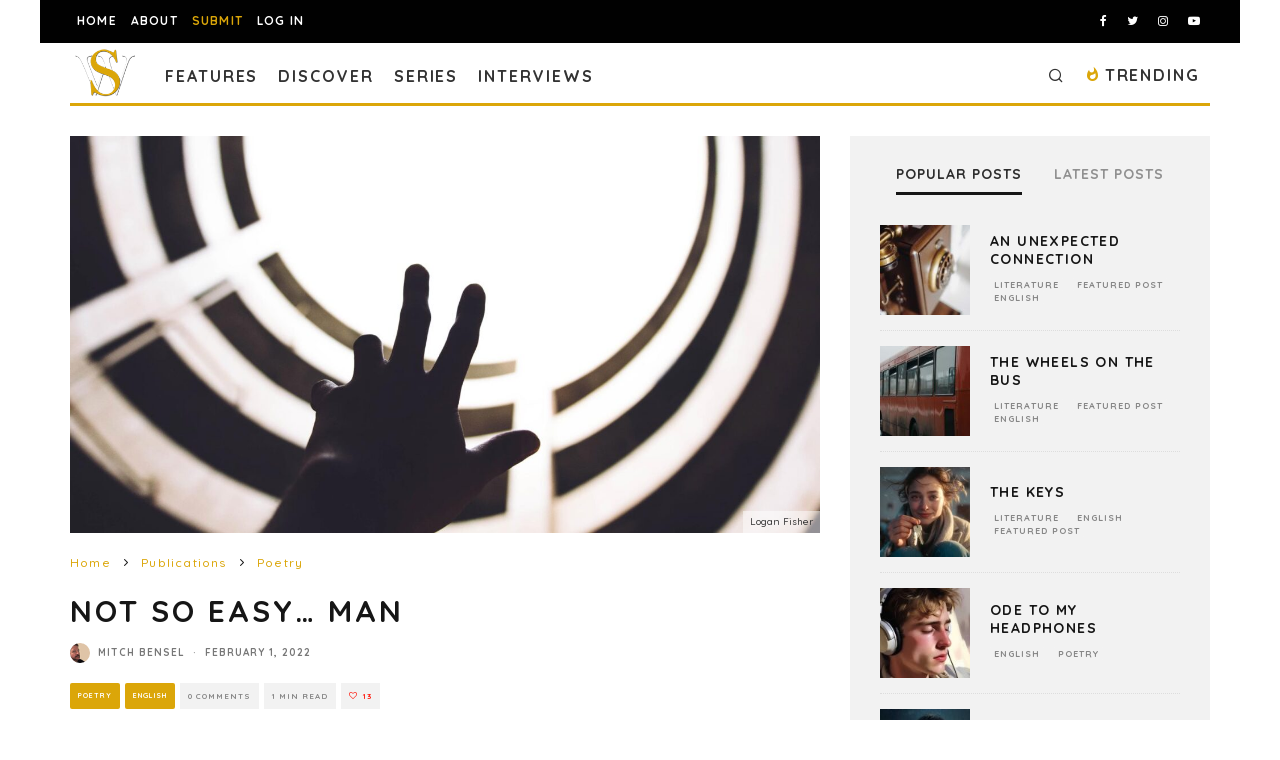

--- FILE ---
content_type: text/html; charset=UTF-8
request_url: https://spillwords.com/not-so-easy-man/
body_size: 36953
content:
<!DOCTYPE html>
<html lang="en-US">
<head>
	<meta charset="UTF-8">
			<meta name="viewport" content="width=device-width, height=device-height, initial-scale=1.0, minimum-scale=1.0">
		<link rel="profile" href="http://gmpg.org/xfn/11">
	<meta name='robots' content='index, follow, max-image-preview:large, max-snippet:-1, max-video-preview:-1' />
	<style>img:is([sizes="auto" i], [sizes^="auto," i]) { contain-intrinsic-size: 3000px 1500px }</style>
	
            <script data-no-defer="1" data-ezscrex="false" data-cfasync="false" data-pagespeed-no-defer data-cookieconsent="ignore">
                var ctPublicFunctions = {"_ajax_nonce":"bd8476048f","_rest_nonce":"d974e1d8d3","_ajax_url":"\/wp-admin\/admin-ajax.php","_rest_url":"https:\/\/spillwords.com\/wp-json\/","data__cookies_type":"none","data__ajax_type":"rest","data__bot_detector_enabled":"1","data__frontend_data_log_enabled":1,"cookiePrefix":"","wprocket_detected":false,"host_url":"spillwords.com","text__ee_click_to_select":"Click to select the whole data","text__ee_original_email":"The complete one is","text__ee_got_it":"Got it","text__ee_blocked":"Blocked","text__ee_cannot_connect":"Cannot connect","text__ee_cannot_decode":"Can not decode email. Unknown reason","text__ee_email_decoder":"CleanTalk email decoder","text__ee_wait_for_decoding":"The magic is on the way!","text__ee_decoding_process":"Please wait a few seconds while we decode the contact data."}
            </script>
        
            <script data-no-defer="1" data-ezscrex="false" data-cfasync="false" data-pagespeed-no-defer data-cookieconsent="ignore">
                var ctPublic = {"_ajax_nonce":"bd8476048f","settings__forms__check_internal":"0","settings__forms__check_external":"1","settings__forms__force_protection":"0","settings__forms__search_test":"0","settings__forms__wc_add_to_cart":"0","settings__data__bot_detector_enabled":"1","settings__sfw__anti_crawler":0,"blog_home":"https:\/\/spillwords.com\/","pixel__setting":"3","pixel__enabled":true,"pixel__url":null,"data__email_check_before_post":"1","data__email_check_exist_post":"0","data__cookies_type":"none","data__key_is_ok":true,"data__visible_fields_required":true,"wl_brandname":"Anti-Spam by CleanTalk","wl_brandname_short":"CleanTalk","ct_checkjs_key":"e0971c459008be58ac066c22d46532a530ad9f1a7f29e6dcb1325b9297104685","emailEncoderPassKey":"b5ade31ad274c9b7a7b7296e075d9005","bot_detector_forms_excluded":"W10=","advancedCacheExists":true,"varnishCacheExists":false,"wc_ajax_add_to_cart":false}
            </script>
        
	<!-- This site is optimized with the Yoast SEO plugin v26.7 - https://yoast.com/wordpress/plugins/seo/ -->
	<title>Not So Easy... Man, poetry written by Mitch Bensel at Spillwords.com</title>
	<meta name="description" content="Spillwords.com presents: Not So Easy... Man, poetry by Mitch Bensel, a multi-genre author, Time of Death ER book, spoken word cd&#039;s ..." />
	<link rel="canonical" href="https://spillwords.com/not-so-easy-man/" />
	<meta property="og:locale" content="en_US" />
	<meta property="og:type" content="article" />
	<meta property="og:title" content="Not So Easy... Man, poetry written by Mitch Bensel at Spillwords.com" />
	<meta property="og:description" content="Spillwords.com presents: Not So Easy... Man, poetry by Mitch Bensel, a multi-genre author, Time of Death ER book, spoken word cd&#039;s ..." />
	<meta property="og:url" content="https://spillwords.com/not-so-easy-man/" />
	<meta property="og:site_name" content="Spillwords" />
	<meta property="article:publisher" content="https://www.facebook.com/spillwords" />
	<meta property="article:published_time" content="2022-02-01T07:00:40+00:00" />
	<meta property="og:image" content="https://spillwords.com/wp-content/uploads/2022/02/Not-So-Easy...-Man-spillwords.jpg" />
	<meta property="og:image:width" content="1700" />
	<meta property="og:image:height" content="900" />
	<meta property="og:image:type" content="image/jpeg" />
	<meta name="author" content="Mitch Bensel" />
	<meta name="twitter:card" content="summary_large_image" />
	<meta name="twitter:creator" content="@spillwords" />
	<meta name="twitter:site" content="@spillwords" />
	<meta name="twitter:label1" content="Written by" />
	<meta name="twitter:data1" content="Mitch Bensel" />
	<meta name="twitter:label2" content="Est. reading time" />
	<meta name="twitter:data2" content="1 minute" />
	<script type="application/ld+json" class="yoast-schema-graph">{"@context":"https://schema.org","@graph":[{"@type":"Article","@id":"https://spillwords.com/not-so-easy-man/#article","isPartOf":{"@id":"https://spillwords.com/not-so-easy-man/"},"author":{"name":"Mitch Bensel","@id":"https://spillwords.com/#/schema/person/b3b59d546cf9bb5c232eeb57abc45a7a"},"headline":"Not So Easy&#8230; Man","datePublished":"2022-02-01T07:00:40+00:00","mainEntityOfPage":{"@id":"https://spillwords.com/not-so-easy-man/"},"wordCount":70,"commentCount":0,"publisher":{"@id":"https://spillwords.com/#organization"},"image":{"@id":"https://spillwords.com/not-so-easy-man/#primaryimage"},"thumbnailUrl":"https://spillwords.com/wp-content/uploads/2022/02/Not-So-Easy...-Man-spillwords.jpg","keywords":["prayer","depth","hardship","Poetry","easy","Life","heart","dream","tears","struggle"],"articleSection":["Poetry","English"],"inLanguage":"en-US","potentialAction":[{"@type":"CommentAction","name":"Comment","target":["https://spillwords.com/not-so-easy-man/#respond"]}]},{"@type":"WebPage","@id":"https://spillwords.com/not-so-easy-man/","url":"https://spillwords.com/not-so-easy-man/","name":"Not So Easy... Man, poetry written by Mitch Bensel at Spillwords.com","isPartOf":{"@id":"https://spillwords.com/#website"},"primaryImageOfPage":{"@id":"https://spillwords.com/not-so-easy-man/#primaryimage"},"image":{"@id":"https://spillwords.com/not-so-easy-man/#primaryimage"},"thumbnailUrl":"https://spillwords.com/wp-content/uploads/2022/02/Not-So-Easy...-Man-spillwords.jpg","datePublished":"2022-02-01T07:00:40+00:00","description":"Spillwords.com presents: Not So Easy... Man, poetry by Mitch Bensel, a multi-genre author, Time of Death ER book, spoken word cd's ...","breadcrumb":{"@id":"https://spillwords.com/not-so-easy-man/#breadcrumb"},"inLanguage":"en-US","potentialAction":[{"@type":"ReadAction","target":["https://spillwords.com/not-so-easy-man/"]}]},{"@type":"ImageObject","inLanguage":"en-US","@id":"https://spillwords.com/not-so-easy-man/#primaryimage","url":"https://spillwords.com/wp-content/uploads/2022/02/Not-So-Easy...-Man-spillwords.jpg","contentUrl":"https://spillwords.com/wp-content/uploads/2022/02/Not-So-Easy...-Man-spillwords.jpg","width":1700,"height":900,"caption":"Not So Easy... Man, poetry written by Mitch Bensel at Spillwords.com"},{"@type":"BreadcrumbList","@id":"https://spillwords.com/not-so-easy-man/#breadcrumb","itemListElement":[{"@type":"ListItem","position":1,"name":"Home","item":"https://spillwords.com/"},{"@type":"ListItem","position":2,"name":"Not So Easy&#8230; Man"}]},{"@type":"WebSite","@id":"https://spillwords.com/#website","url":"https://spillwords.com/","name":"Spillwords","description":"A place to spill your thoughts through words.","publisher":{"@id":"https://spillwords.com/#organization"},"potentialAction":[{"@type":"SearchAction","target":{"@type":"EntryPoint","urlTemplate":"https://spillwords.com/?s={search_term_string}"},"query-input":{"@type":"PropertyValueSpecification","valueRequired":true,"valueName":"search_term_string"}}],"inLanguage":"en-US"},{"@type":"Organization","@id":"https://spillwords.com/#organization","name":"Spillwords Press","url":"https://spillwords.com/","logo":{"@type":"ImageObject","inLanguage":"en-US","@id":"https://spillwords.com/#/schema/logo/image/","url":"https://spillwords.com/wp-content/uploads/2017/12/Spillwords-logo-tab-cl.png","contentUrl":"https://spillwords.com/wp-content/uploads/2017/12/Spillwords-logo-tab-cl.png","width":700,"height":700,"caption":"Spillwords Press"},"image":{"@id":"https://spillwords.com/#/schema/logo/image/"},"sameAs":["https://www.facebook.com/spillwords","https://x.com/spillwords","https://www.instagram.com/spillwordspress/","https://pl.linkedin.com/in/spillwords-press-013813116","https://www.youtube.com/channel/UCGlnes8RjZtM6sTmey2QEKA"]},{"@type":"Person","@id":"https://spillwords.com/#/schema/person/b3b59d546cf9bb5c232eeb57abc45a7a","name":"Mitch Bensel","image":{"@type":"ImageObject","inLanguage":"en-US","@id":"https://spillwords.com/#/schema/person/image/","url":"https://spillwords.com/wp-content/uploads/gravatar/e0fa50676c662c074c0124d8972b66f0.jpg","contentUrl":"https://spillwords.com/wp-content/uploads/gravatar/e0fa50676c662c074c0124d8972b66f0.jpg","caption":"Mitch Bensel"},"description":"Multi genre author, Time of Death ER book, spoken word cd's, Psychological thriller, On The Edge of Evil, Children's books. Rock hound, grandparent, retired EMT","url":"https://spillwords.com/author/mitch-bensel/"}]}</script>
	<!-- / Yoast SEO plugin. -->


<link rel='dns-prefetch' href='//static.addtoany.com' />
<link rel='dns-prefetch' href='//fd.cleantalk.org' />
<link rel='dns-prefetch' href='//stats.wp.com' />
<link rel='dns-prefetch' href='//fonts.googleapis.com' />
<link rel="alternate" type="application/rss+xml" title="Spillwords &raquo; Feed" href="https://spillwords.com/feed/" />
<link rel="alternate" type="application/rss+xml" title="Spillwords &raquo; Comments Feed" href="https://spillwords.com/comments/feed/" />
<link rel="alternate" type="application/rss+xml" title="Spillwords &raquo; Not So Easy&#8230; Man Comments Feed" href="https://spillwords.com/not-so-easy-man/feed/" />
<link rel='stylesheet' id='wp-block-library-css' href='https://spillwords.com/wp-includes/css/dist/block-library/style.min.css' type='text/css' media='all' />
<style id='classic-theme-styles-inline-css' type='text/css'>
/*! This file is auto-generated */
.wp-block-button__link{color:#fff;background-color:#32373c;border-radius:9999px;box-shadow:none;text-decoration:none;padding:calc(.667em + 2px) calc(1.333em + 2px);font-size:1.125em}.wp-block-file__button{background:#32373c;color:#fff;text-decoration:none}
</style>
<link rel='stylesheet' id='wp-components-css' href='https://spillwords.com/wp-includes/css/dist/components/style.min.css' type='text/css' media='all' />
<link rel='stylesheet' id='wp-preferences-css' href='https://spillwords.com/wp-includes/css/dist/preferences/style.min.css' type='text/css' media='all' />
<link rel='stylesheet' id='wp-block-editor-css' href='https://spillwords.com/wp-includes/css/dist/block-editor/style.min.css' type='text/css' media='all' />
<link rel='stylesheet' id='popup-maker-block-library-style-css' href='https://spillwords.com/wp-content/plugins/popup-maker/dist/packages/block-library-style.css' type='text/css' media='all' />
<link rel='stylesheet' id='mediaelement-css' href='https://spillwords.com/wp-includes/js/mediaelement/mediaelementplayer-legacy.min.css' type='text/css' media='all' />
<link rel='stylesheet' id='wp-mediaelement-css' href='https://spillwords.com/wp-includes/js/mediaelement/wp-mediaelement.min.css' type='text/css' media='all' />
<style id='jetpack-sharing-buttons-style-inline-css' type='text/css'>
.jetpack-sharing-buttons__services-list{display:flex;flex-direction:row;flex-wrap:wrap;gap:0;list-style-type:none;margin:5px;padding:0}.jetpack-sharing-buttons__services-list.has-small-icon-size{font-size:12px}.jetpack-sharing-buttons__services-list.has-normal-icon-size{font-size:16px}.jetpack-sharing-buttons__services-list.has-large-icon-size{font-size:24px}.jetpack-sharing-buttons__services-list.has-huge-icon-size{font-size:36px}@media print{.jetpack-sharing-buttons__services-list{display:none!important}}.editor-styles-wrapper .wp-block-jetpack-sharing-buttons{gap:0;padding-inline-start:0}ul.jetpack-sharing-buttons__services-list.has-background{padding:1.25em 2.375em}
</style>
<style id='global-styles-inline-css' type='text/css'>
:root{--wp--preset--aspect-ratio--square: 1;--wp--preset--aspect-ratio--4-3: 4/3;--wp--preset--aspect-ratio--3-4: 3/4;--wp--preset--aspect-ratio--3-2: 3/2;--wp--preset--aspect-ratio--2-3: 2/3;--wp--preset--aspect-ratio--16-9: 16/9;--wp--preset--aspect-ratio--9-16: 9/16;--wp--preset--color--black: #000000;--wp--preset--color--cyan-bluish-gray: #abb8c3;--wp--preset--color--white: #ffffff;--wp--preset--color--pale-pink: #f78da7;--wp--preset--color--vivid-red: #cf2e2e;--wp--preset--color--luminous-vivid-orange: #ff6900;--wp--preset--color--luminous-vivid-amber: #fcb900;--wp--preset--color--light-green-cyan: #7bdcb5;--wp--preset--color--vivid-green-cyan: #00d084;--wp--preset--color--pale-cyan-blue: #8ed1fc;--wp--preset--color--vivid-cyan-blue: #0693e3;--wp--preset--color--vivid-purple: #9b51e0;--wp--preset--gradient--vivid-cyan-blue-to-vivid-purple: linear-gradient(135deg,rgba(6,147,227,1) 0%,rgb(155,81,224) 100%);--wp--preset--gradient--light-green-cyan-to-vivid-green-cyan: linear-gradient(135deg,rgb(122,220,180) 0%,rgb(0,208,130) 100%);--wp--preset--gradient--luminous-vivid-amber-to-luminous-vivid-orange: linear-gradient(135deg,rgba(252,185,0,1) 0%,rgba(255,105,0,1) 100%);--wp--preset--gradient--luminous-vivid-orange-to-vivid-red: linear-gradient(135deg,rgba(255,105,0,1) 0%,rgb(207,46,46) 100%);--wp--preset--gradient--very-light-gray-to-cyan-bluish-gray: linear-gradient(135deg,rgb(238,238,238) 0%,rgb(169,184,195) 100%);--wp--preset--gradient--cool-to-warm-spectrum: linear-gradient(135deg,rgb(74,234,220) 0%,rgb(151,120,209) 20%,rgb(207,42,186) 40%,rgb(238,44,130) 60%,rgb(251,105,98) 80%,rgb(254,248,76) 100%);--wp--preset--gradient--blush-light-purple: linear-gradient(135deg,rgb(255,206,236) 0%,rgb(152,150,240) 100%);--wp--preset--gradient--blush-bordeaux: linear-gradient(135deg,rgb(254,205,165) 0%,rgb(254,45,45) 50%,rgb(107,0,62) 100%);--wp--preset--gradient--luminous-dusk: linear-gradient(135deg,rgb(255,203,112) 0%,rgb(199,81,192) 50%,rgb(65,88,208) 100%);--wp--preset--gradient--pale-ocean: linear-gradient(135deg,rgb(255,245,203) 0%,rgb(182,227,212) 50%,rgb(51,167,181) 100%);--wp--preset--gradient--electric-grass: linear-gradient(135deg,rgb(202,248,128) 0%,rgb(113,206,126) 100%);--wp--preset--gradient--midnight: linear-gradient(135deg,rgb(2,3,129) 0%,rgb(40,116,252) 100%);--wp--preset--font-size--small: 13px;--wp--preset--font-size--medium: 20px;--wp--preset--font-size--large: 36px;--wp--preset--font-size--x-large: 42px;--wp--preset--spacing--20: 0.44rem;--wp--preset--spacing--30: 0.67rem;--wp--preset--spacing--40: 1rem;--wp--preset--spacing--50: 1.5rem;--wp--preset--spacing--60: 2.25rem;--wp--preset--spacing--70: 3.38rem;--wp--preset--spacing--80: 5.06rem;--wp--preset--shadow--natural: 6px 6px 9px rgba(0, 0, 0, 0.2);--wp--preset--shadow--deep: 12px 12px 50px rgba(0, 0, 0, 0.4);--wp--preset--shadow--sharp: 6px 6px 0px rgba(0, 0, 0, 0.2);--wp--preset--shadow--outlined: 6px 6px 0px -3px rgba(255, 255, 255, 1), 6px 6px rgba(0, 0, 0, 1);--wp--preset--shadow--crisp: 6px 6px 0px rgba(0, 0, 0, 1);}:where(.is-layout-flex){gap: 0.5em;}:where(.is-layout-grid){gap: 0.5em;}body .is-layout-flex{display: flex;}.is-layout-flex{flex-wrap: wrap;align-items: center;}.is-layout-flex > :is(*, div){margin: 0;}body .is-layout-grid{display: grid;}.is-layout-grid > :is(*, div){margin: 0;}:where(.wp-block-columns.is-layout-flex){gap: 2em;}:where(.wp-block-columns.is-layout-grid){gap: 2em;}:where(.wp-block-post-template.is-layout-flex){gap: 1.25em;}:where(.wp-block-post-template.is-layout-grid){gap: 1.25em;}.has-black-color{color: var(--wp--preset--color--black) !important;}.has-cyan-bluish-gray-color{color: var(--wp--preset--color--cyan-bluish-gray) !important;}.has-white-color{color: var(--wp--preset--color--white) !important;}.has-pale-pink-color{color: var(--wp--preset--color--pale-pink) !important;}.has-vivid-red-color{color: var(--wp--preset--color--vivid-red) !important;}.has-luminous-vivid-orange-color{color: var(--wp--preset--color--luminous-vivid-orange) !important;}.has-luminous-vivid-amber-color{color: var(--wp--preset--color--luminous-vivid-amber) !important;}.has-light-green-cyan-color{color: var(--wp--preset--color--light-green-cyan) !important;}.has-vivid-green-cyan-color{color: var(--wp--preset--color--vivid-green-cyan) !important;}.has-pale-cyan-blue-color{color: var(--wp--preset--color--pale-cyan-blue) !important;}.has-vivid-cyan-blue-color{color: var(--wp--preset--color--vivid-cyan-blue) !important;}.has-vivid-purple-color{color: var(--wp--preset--color--vivid-purple) !important;}.has-black-background-color{background-color: var(--wp--preset--color--black) !important;}.has-cyan-bluish-gray-background-color{background-color: var(--wp--preset--color--cyan-bluish-gray) !important;}.has-white-background-color{background-color: var(--wp--preset--color--white) !important;}.has-pale-pink-background-color{background-color: var(--wp--preset--color--pale-pink) !important;}.has-vivid-red-background-color{background-color: var(--wp--preset--color--vivid-red) !important;}.has-luminous-vivid-orange-background-color{background-color: var(--wp--preset--color--luminous-vivid-orange) !important;}.has-luminous-vivid-amber-background-color{background-color: var(--wp--preset--color--luminous-vivid-amber) !important;}.has-light-green-cyan-background-color{background-color: var(--wp--preset--color--light-green-cyan) !important;}.has-vivid-green-cyan-background-color{background-color: var(--wp--preset--color--vivid-green-cyan) !important;}.has-pale-cyan-blue-background-color{background-color: var(--wp--preset--color--pale-cyan-blue) !important;}.has-vivid-cyan-blue-background-color{background-color: var(--wp--preset--color--vivid-cyan-blue) !important;}.has-vivid-purple-background-color{background-color: var(--wp--preset--color--vivid-purple) !important;}.has-black-border-color{border-color: var(--wp--preset--color--black) !important;}.has-cyan-bluish-gray-border-color{border-color: var(--wp--preset--color--cyan-bluish-gray) !important;}.has-white-border-color{border-color: var(--wp--preset--color--white) !important;}.has-pale-pink-border-color{border-color: var(--wp--preset--color--pale-pink) !important;}.has-vivid-red-border-color{border-color: var(--wp--preset--color--vivid-red) !important;}.has-luminous-vivid-orange-border-color{border-color: var(--wp--preset--color--luminous-vivid-orange) !important;}.has-luminous-vivid-amber-border-color{border-color: var(--wp--preset--color--luminous-vivid-amber) !important;}.has-light-green-cyan-border-color{border-color: var(--wp--preset--color--light-green-cyan) !important;}.has-vivid-green-cyan-border-color{border-color: var(--wp--preset--color--vivid-green-cyan) !important;}.has-pale-cyan-blue-border-color{border-color: var(--wp--preset--color--pale-cyan-blue) !important;}.has-vivid-cyan-blue-border-color{border-color: var(--wp--preset--color--vivid-cyan-blue) !important;}.has-vivid-purple-border-color{border-color: var(--wp--preset--color--vivid-purple) !important;}.has-vivid-cyan-blue-to-vivid-purple-gradient-background{background: var(--wp--preset--gradient--vivid-cyan-blue-to-vivid-purple) !important;}.has-light-green-cyan-to-vivid-green-cyan-gradient-background{background: var(--wp--preset--gradient--light-green-cyan-to-vivid-green-cyan) !important;}.has-luminous-vivid-amber-to-luminous-vivid-orange-gradient-background{background: var(--wp--preset--gradient--luminous-vivid-amber-to-luminous-vivid-orange) !important;}.has-luminous-vivid-orange-to-vivid-red-gradient-background{background: var(--wp--preset--gradient--luminous-vivid-orange-to-vivid-red) !important;}.has-very-light-gray-to-cyan-bluish-gray-gradient-background{background: var(--wp--preset--gradient--very-light-gray-to-cyan-bluish-gray) !important;}.has-cool-to-warm-spectrum-gradient-background{background: var(--wp--preset--gradient--cool-to-warm-spectrum) !important;}.has-blush-light-purple-gradient-background{background: var(--wp--preset--gradient--blush-light-purple) !important;}.has-blush-bordeaux-gradient-background{background: var(--wp--preset--gradient--blush-bordeaux) !important;}.has-luminous-dusk-gradient-background{background: var(--wp--preset--gradient--luminous-dusk) !important;}.has-pale-ocean-gradient-background{background: var(--wp--preset--gradient--pale-ocean) !important;}.has-electric-grass-gradient-background{background: var(--wp--preset--gradient--electric-grass) !important;}.has-midnight-gradient-background{background: var(--wp--preset--gradient--midnight) !important;}.has-small-font-size{font-size: var(--wp--preset--font-size--small) !important;}.has-medium-font-size{font-size: var(--wp--preset--font-size--medium) !important;}.has-large-font-size{font-size: var(--wp--preset--font-size--large) !important;}.has-x-large-font-size{font-size: var(--wp--preset--font-size--x-large) !important;}
:where(.wp-block-post-template.is-layout-flex){gap: 1.25em;}:where(.wp-block-post-template.is-layout-grid){gap: 1.25em;}
:where(.wp-block-columns.is-layout-flex){gap: 2em;}:where(.wp-block-columns.is-layout-grid){gap: 2em;}
:root :where(.wp-block-pullquote){font-size: 1.5em;line-height: 1.6;}
</style>
<link rel='stylesheet' id='dashicons-css' href='https://spillwords.com/wp-includes/css/dashicons.min.css' type='text/css' media='all' />
<link rel='stylesheet' id='admin-bar-css' href='https://spillwords.com/wp-includes/css/admin-bar.min.css' type='text/css' media='all' />
<style id='admin-bar-inline-css' type='text/css'>

    /* Hide CanvasJS credits for P404 charts specifically */
    #p404RedirectChart .canvasjs-chart-credit {
        display: none !important;
    }
    
    #p404RedirectChart canvas {
        border-radius: 6px;
    }

    .p404-redirect-adminbar-weekly-title {
        font-weight: bold;
        font-size: 14px;
        color: #fff;
        margin-bottom: 6px;
    }

    #wpadminbar #wp-admin-bar-p404_free_top_button .ab-icon:before {
        content: "\f103";
        color: #dc3545;
        top: 3px;
    }
    
    #wp-admin-bar-p404_free_top_button .ab-item {
        min-width: 80px !important;
        padding: 0px !important;
    }
    
    /* Ensure proper positioning and z-index for P404 dropdown */
    .p404-redirect-adminbar-dropdown-wrap { 
        min-width: 0; 
        padding: 0;
        position: static !important;
    }
    
    #wpadminbar #wp-admin-bar-p404_free_top_button_dropdown {
        position: static !important;
    }
    
    #wpadminbar #wp-admin-bar-p404_free_top_button_dropdown .ab-item {
        padding: 0 !important;
        margin: 0 !important;
    }
    
    .p404-redirect-dropdown-container {
        min-width: 340px;
        padding: 18px 18px 12px 18px;
        background: #23282d !important;
        color: #fff;
        border-radius: 12px;
        box-shadow: 0 8px 32px rgba(0,0,0,0.25);
        margin-top: 10px;
        position: relative !important;
        z-index: 999999 !important;
        display: block !important;
        border: 1px solid #444;
    }
    
    /* Ensure P404 dropdown appears on hover */
    #wpadminbar #wp-admin-bar-p404_free_top_button .p404-redirect-dropdown-container { 
        display: none !important;
    }
    
    #wpadminbar #wp-admin-bar-p404_free_top_button:hover .p404-redirect-dropdown-container { 
        display: block !important;
    }
    
    #wpadminbar #wp-admin-bar-p404_free_top_button:hover #wp-admin-bar-p404_free_top_button_dropdown .p404-redirect-dropdown-container {
        display: block !important;
    }
    
    .p404-redirect-card {
        background: #2c3338;
        border-radius: 8px;
        padding: 18px 18px 12px 18px;
        box-shadow: 0 2px 8px rgba(0,0,0,0.07);
        display: flex;
        flex-direction: column;
        align-items: flex-start;
        border: 1px solid #444;
    }
    
    .p404-redirect-btn {
        display: inline-block;
        background: #dc3545;
        color: #fff !important;
        font-weight: bold;
        padding: 5px 22px;
        border-radius: 8px;
        text-decoration: none;
        font-size: 17px;
        transition: background 0.2s, box-shadow 0.2s;
        margin-top: 8px;
        box-shadow: 0 2px 8px rgba(220,53,69,0.15);
        text-align: center;
        line-height: 1.6;
    }
    
    .p404-redirect-btn:hover {
        background: #c82333;
        color: #fff !important;
        box-shadow: 0 4px 16px rgba(220,53,69,0.25);
    }
    
    /* Prevent conflicts with other admin bar dropdowns */
    #wpadminbar .ab-top-menu > li:hover > .ab-item,
    #wpadminbar .ab-top-menu > li.hover > .ab-item {
        z-index: auto;
    }
    
    #wpadminbar #wp-admin-bar-p404_free_top_button:hover > .ab-item {
        z-index: 999998 !important;
    }
    
</style>
<link rel='stylesheet' id='cleantalk-public-css-css' href='https://spillwords.com/wp-content/plugins/cleantalk-spam-protect/css/cleantalk-public.min.css' type='text/css' media='all' />
<link rel='stylesheet' id='cleantalk-email-decoder-css-css' href='https://spillwords.com/wp-content/plugins/cleantalk-spam-protect/css/cleantalk-email-decoder.min.css' type='text/css' media='all' />
<link rel='stylesheet' id='dnd-upload-cf7-css' href='https://spillwords.com/wp-content/plugins/drag-and-drop-multiple-file-upload-contact-form-7/assets/css/dnd-upload-cf7.css' type='text/css' media='all' />
<link rel='stylesheet' id='contact-form-7-css' href='https://spillwords.com/wp-content/plugins/contact-form-7/includes/css/styles.css' type='text/css' media='all' />
<link rel='stylesheet' id='lets-review-api-css' href='https://spillwords.com/wp-content/plugins/lets-review/assets/css/style-api.min.css' type='text/css' media='all' />
<link rel='stylesheet' id='yop-public-css' href='https://spillwords.com/wp-content/plugins/yop-poll/public/assets/css/yop-poll-public-6.5.39.css' type='text/css' media='all' />
<link rel='stylesheet' id='pps-post-list-box-frontend-css' href='https://spillwords.com/wp-content/plugins/organize-series/addons/post-list-box/classes/../assets/css/post-list-box-frontend.css' type='text/css' media='all' />
<link rel='stylesheet' id='codetipi-15zine-style-css' href='https://spillwords.com/wp-content/themes/15zine/assets/css/style.min.css' type='text/css' media='all' />
<style id='codetipi-15zine-style-inline-css' type='text/css'>
.link-color-wrap > * > a,.link-color-wrap > * > ul a{ color: #dba609;}.link-color-wrap > * > a:hover,.link-color-wrap > * > ul a:hover{ color: #4f4f4f;}body{ color: #2e2e2e;}.site-footer{ color: #fff;}body{font-size:14px;font-weight:400;line-height:1.6;text-transform:none;}.excerpt{font-size:14px;font-weight:400;line-height:1.6;text-transform:none;}.preview-thumbnail .title, .preview-review .title{font-size:14px;font-weight:700;letter-spacing:0.1em;line-height:1.3;text-transform:uppercase;}.byline{font-size:8px;font-weight:700;letter-spacing:0.1em;line-height:1;text-transform:uppercase;}.tipi-button, .button__back__home{font-size:14px;font-weight:700;letter-spacing:0.1em;text-transform:uppercase;}.breadcrumbs{font-size:11px;font-weight:500;letter-spacing:0.1em;text-transform:none;}.secondary-menu-wrap{font-size:14px;font-weight:700;letter-spacing:0.1em;line-height:1;text-transform:uppercase;}.preview-slider.title-s .title{font-size:14px;font-weight:700;letter-spacing:0.1em;line-height:1.3;text-transform:uppercase;}.preview-slider.title-m .title{font-size:14px;font-weight:700;letter-spacing:0.1em;line-height:1.3;text-transform:uppercase;}.preview-slider.title-l .title{font-size:14px;font-weight:700;letter-spacing:0.1em;line-height:1.3;text-transform:uppercase;}.preview-slider.title-xl .title{font-size:14px;font-weight:700;letter-spacing:0.1em;line-height:1.3;text-transform:uppercase;}.preview-grid.title-s .title{font-size:14px;font-weight:700;letter-spacing:0.1em;line-height:1.3;text-transform:uppercase;}.preview-grid.title-m .title{font-size:14px;font-weight:700;letter-spacing:0.1em;line-height:1.3;text-transform:uppercase;}.preview-grid.title-l .title{font-size:14px;font-weight:700;letter-spacing:0.1em;line-height:1.3;text-transform:uppercase;}.preview-classic .title{font-size:14px;font-weight:700;letter-spacing:0.1em;line-height:1.3;text-transform:uppercase;}.preview-2 .title{font-size:14px;font-weight:700;letter-spacing:0.1em;line-height:1.3;text-transform:uppercase;}.entry-content blockquote, .entry-content .wp-block-pullquote p{font-size:18px;font-weight:400;line-height:1.5;text-transform:none;}.hero-wrap .caption, .gallery-block__wrap .caption{font-size:10px;font-weight:400;line-height:1.2;text-transform:none;}.main-navigation{font-size:14px;font-weight:700;letter-spacing:0.12em;line-height:1;text-transform:uppercase;}.hero-meta.tipi-s-typo .title{font-size:18px;font-weight:700;letter-spacing:0.1em;line-height:1.3;text-transform:uppercase;}.hero-meta.tipi-m-typo .title{font-size:18px;font-weight:700;letter-spacing:0.1em;line-height:1.3;text-transform:uppercase;}.hero-meta.tipi-l-typo .title{font-size:18px;font-weight:700;letter-spacing:0.1em;line-height:1.3;text-transform:uppercase;}.entry-content h1{font-size:18px;font-weight:700;letter-spacing:0.1em;line-height:1.3;text-transform:uppercase;}.entry-content h2{font-size:18px;font-weight:700;letter-spacing:0.1em;line-height:1.3;text-transform:uppercase;}.entry-content h3{font-size:14px;font-weight:700;letter-spacing:0.1em;line-height:1.3;text-transform:uppercase;}.entry-content h4{font-size:14px;font-weight:700;letter-spacing:0.1em;line-height:1.3;text-transform:uppercase;}.entry-content h5{font-size:14px;font-weight:700;letter-spacing:0.1em;line-height:1.3;text-transform:uppercase;}.widget-title{font-size:14px;font-weight:700;letter-spacing:0.1em;line-height:1.3;text-transform:uppercase;}.block-title-wrap .title{font-size:18px;font-weight:700;letter-spacing:0.1em;line-height:1.2;text-transform:uppercase;}.block-subtitle{font-size:15px;font-weight:700;letter-spacing:0.1em;line-height:1.3;text-transform:uppercase;}.preview-classic { padding-bottom: 30px; }.block-wrap-classic .block ~ .block .preview-1:first-child { padding-top: 30px; }.preview-thumbnail { padding-bottom: 20px; }.codetipi-15zine-widget .preview-thumbnail { padding-bottom: 15px; }.preview-classic{ border-bottom:1px solid #f2f2f2;}.preview-classic { margin-bottom: 30px; }.block-wrap-bs-62 .block ~ .block, .block-wrap-classic .block ~ .block .preview-1:first-child { margin-top: 30px; }.block-wrap-classic .block ~ .block .preview-1:first-child{ border-top:1px solid #f2f2f2;}.preview-classic { margin-bottom: 30px; }.block-wrap-bs-62 .block ~ .block, .block-wrap-classic .block ~ .block .preview-1:first-child { margin-top: 30px; }.preview-thumbnail{ border-bottom:1px dotted #f2f2f2;}.preview-thumbnail { margin-bottom: 20px; }.codetipi-15zine-widget .preview-thumbnail { margin-bottom: 15px; }.main-menu-logo img { width: 60px; }.mm-submenu-2 .mm-51 .menu-wrap > .sub-menu > li > a { color: #dba609; }.cb-review-box .cb-bar .cb-overlay span { background: #dba609; }.cb-review-box i { color: #dba609; }.preview-slider.tile-overlay--1:after, .preview-slider.tile-overlay--2 .meta:after { opacity: 0.25; }.preview-grid.tile-overlay--1:after, .preview-grid.tile-overlay--2 .meta:after { opacity: 0.25; }.main-navigation-border { border-bottom-color: #dba609; }.cb-mm-on.cb-menu-light #cb-nav-bar .cb-main-nav > li:hover, .cb-mm-on.cb-menu-dark #cb-nav-bar .cb-main-nav > li:hover { background: #dba609; }body {}body, #respond, .cb-font-body, .font-b { font-family: 'Quicksand',sans-serif; }h1, h2, h3, h4, h5, h6, .cb-font-header, .font-h, #bbp-user-navigation, .cb-byline, .product_meta, .price, .woocommerce-review-link, .cart_item, .cart-collaterals .cart_totals th { font-family: 'Quicksand',sans-serif }.main-menu > li > a, .main-menu-wrap .menu-icons > li > a {
		padding-top: 20px;
		padding-bottom: 15px;
	}.secondary-menu-wrap .menu-icons > li > a, .secondary-menu-wrap .secondary-menu > li > a {
		padding-top: 15px;
		padding-bottom: 15px;
	}.site-mob-header:not(.site-mob-header-11) .header-padding .logo-main-wrap, .site-mob-header:not(.site-mob-header-11) .header-padding .icons-wrap a, .site-mob-header-11 .header-padding {
		padding-top: 20px;
		padding-bottom: 20px;
	}.grid-spacing { border-top-width: 3px; }@media only screen and (min-width: 481px) {.block-wrap-slider:not(.block-wrap-51) .slider-spacing { margin-right: 3px;}.block--feature.block-wrap-slider .block-inner-style { padding-top: 3px;}}@media only screen and (min-width: 768px) {.grid-spacing { border-right-width: 3px; }.block-wrap-55 .slide { margin-right: 3px!important; }.block-wrap-grid:not(.block-wrap-81) .block { width: calc( 100% + 3px ); }.preview-slider.tile-overlay--1:hover:after, .preview-slider.tile-overlay--2.tile-overlay--gradient:hover:after, .preview-slider.tile-overlay--2:hover .meta:after { opacity: 0.75 ; }.preview-grid.tile-overlay--1:hover:after, .preview-grid.tile-overlay--2.tile-overlay--gradient:hover:after, .preview-grid.tile-overlay--2:hover .meta:after { opacity: 0.75 ; }}@media only screen and (min-width: 1020px) {.site-header .header-padding {
		padding-top: 20px;
		padding-bottom: 20px;
	}body{font-size:15px;}.byline{font-size:10px;}.tipi-button, .button__back__home{font-size:12px;}.breadcrumbs{font-size:12px;}.secondary-menu-wrap{font-size:12px;}.preview-slider.title-s .title{font-size:16px;}.preview-slider.title-m .title{font-size:16px;}.preview-slider.title-l .title{font-size:32px;}.preview-slider.title-xl .title{font-size:38px;}.preview-grid.title-s .title{font-size:16px;}.preview-grid.title-m .title{font-size:16px;}.preview-grid.title-l .title{font-size:32px;}.preview-classic .title{font-size:20px;}.preview-2 .title{font-size:22px;}.entry-content blockquote, .entry-content .wp-block-pullquote p{font-size:30px;}.main-navigation{font-size:16px;}.hero-meta.tipi-s-typo .title{font-size:30px;}.hero-meta.tipi-m-typo .title{font-size:40px;}.hero-meta.tipi-l-typo .title{font-size:50px;}.entry-content h1{font-size:50px;}.entry-content h2{font-size:30px;}.entry-content h3{font-size:20px;}.entry-content h4{font-size:15px;}.entry-content h5{font-size:12px;}.widget-title{font-size:20px;}.block-title-wrap .title{font-size:36px;}}/*
You can add your own CSS here.

Click the help icon above to learn more.
*/
#menu-item-22095 a,
#menu-item-22096 a {
	color: #dba609!important;
}
.codetipi-15zine-icon img {
	max-width: 40px!important;
}
.tipi-trending-icon {
	color: #dba609;
}
#menu-item-140875 a {
	color: #dba609!important;
}
#menu-item-140875.active,
.current-menu-item.menu-item-140875 a {
	background: #000000!important;
}
.cb-body-light .cb-post-meta .cb-element a, .cb-body-light .cb-post-meta .cb-element span {
	color: #000000;
	background: #dba609;
}
.abh_tab_content .abh_text .fn a:hover {
color: #dba609!important;
}
.abh_tab_content .abh_text .abh_job span.title {
color: #dba609;
}
.abh_tab_content {
	border-radius: 0px!important;
}
.seriesmeta {
	background-color: #eeeeee!important;
	font-size: .8em;
}
div.pop-inside ul li .pop-summary {
font-size: 90%!important;
}
.pop-summary {
color: #000000!important;
}
.pop-title {
text-transform: uppercase;
}
.su-spoiler-style-fancy.su-spoiler-closed .su-spoiler-title:hover { 
color: #dba609;
}
.su-spoiler-style-fancy .su-spoiler-title {
border-radius: 0px!important;
}
.su-spoiler-style-fancy {
border-radius: 0px!important;
}
/* Do not display to logged in users */
.logged-in .loggedout {
	display:none!important;
}
.loggedin {
	display:none!important;
}
/* Display to logged in users */
.logged-in .loggedin {
	display:block!important;
}
.pum-theme-1508 .pum-title, .pum-theme-default-theme .pum-title {
margin-top: 20px;
margin-bottom: 20px;
}
.pum-theme-1508 .pum-content + .pum-close, .pum-theme-default-theme .pum-content + .pum-close {
background-color: rgba( 219, 166, 9, 12 )!important;
}
.pum-theme-1508 .pum-container {
	background-color: rgba( 234, 232, 232, 12 )!important;
}
.popmake {
  z-index: 9999 !important;
}
#popmake-overlay {
  z-index: 9998 !important;
}
li#menu-item-22095.menu-item.menu-item-type-post_type.menu-item-object-page.menu-item-22095 {
	color: #dba609;
}
.cb-body-light .cb-sidebar-widget a {
	text-transform: uppercase;
}
.cb-button.cb-white a, .cb-button.cb-white.cb-no-url {
	text-transform: uppercase;
}
#block-wrap-73740 .block-inner-box.contents div {
display: inline-block;
width: 100%!important;
}


.cb-button.cb-white a:hover {
	color: #dba609!important;
}
.cb-button.cb-white {
	width: 100%!important;
}
.db-button {
    text-align: center;
}
.addtoany_list span {
	height: 50px!important;
	width: 50px!important;
}
.addtoany_list {
	 display: block!important;
	text-align: center;
}
#menu-footer-menu .menu-item a:hover {
	color: #dba609;
}
a {
  color: #dba609;
  text-decoration: none;
}
@media screen and (min-width: 980px) { .addtoany_share_save_container {
display: none!important;
}
}
.post-33042 .wpcf7-list-item { float: left;
}
.post-33042 .wpcf7-list-item.last { float: left;
}
.post-33042 .wpcf7-form-control-wrap { display: inline;
}
.post-33042 .wpcf7-form-control-wrap.accept-this { margin-right: 20px;
}
.page-id-113 .preview-grid.tipi-xs-12 .mask img, .mask picture {
	opacity: 0!important;
}
.page-id-33604 .preview-grid.tipi-xs-12 .mask img, .mask picture {
	opacity: 0!important;
}
.page-id-113 .hero img, .hero picture {
	display: none!important;
}
.page-id-33604 .hero img, .hero picture {
	display: none!important;
}
.page-id-2 .hero img, .hero picture {
	display: none!important;
}
.page-id-113 .preview-grid.tipi-xs-12 {
  font-size: 13px;
}
.page-id-33604 .preview-grid.tipi-xs-12 {
  font-size: 13px!important;
}
.page-id-113 .preview-grid.tipi-xs-12 {
  height: 500px!important;
}
.page-id-33604 .preview-grid.tipi-xs-12 {
  height: 500px!important;
}
.page-id-35816 .cb-post-title a {
color: #161616;
text-transform: uppercase;
letter-spacing: 2px;
font-weight: 700;
font-size: 20px;
}
.page-id-35816 h2.cb-post-title {
margin: 0;
font-size: 16px;
}
.page-id-35816 .cb-excerpt {
font-size: 0.9em;
}
.page-id-35816 .cb-mask.cb-img-fw {
background-color: transparent!important;
}
 .page-id-1467 a.basic-vote-button {
	padding: 10px 10px!important;
}
.page-id-1467 a.basic-vote-button:hover {
    color: #dba609!important;
    text-decoration: none;
}
.page-id-1467 div.basic-vote {
	padding-top: 15px;
	padding-left: 10px;
}
.page-id-1467 .basic-answer {
	margin-bottom: 0px;
	display: list-item;
	list-style: none;
  text-indent: -1em;
  padding: 0 0 1em 2em!important;
}
.yop-poll-container {
	border: 3px solid #dba609!important;
	margin-bottom: 20px;
}
.page-id-6401 .yop-poll-container {
	width: 100%!important;
}
span.wpcf7-list-item.last {
	float: left;
}
.wpcf7-form p {
	letter-spacing: 2px;
}
.wpcf7-short { 
    width: 100% !important;
    height:150px!important;
}
#mailpoet_subscribe_on_comment {
margin-right: 5px!important;
}
#subscribe_comments,
#subscribe_blog {
margin-right: 5px;
}
#mailpoet_subscribe_on_comment p label {
padding-left: 0px;
}
p.wysija-after-comment {
	display: none;
}
#mailpoet_form_3 .mailpoet_paragraph .mailpoet_paragraph,
.mailpoet_text,
.mailpoet_submit input {
margin-left: auto!important;;
margin-right: auto!important;;
margin-top: 0px;
}
.mailpoet_text {
	text-align: left!important;
}
.mailpoet_submit {
 background-color: #dba609;
 text-transform: uppercase;
 font-size: 0.9em;
    border-radius: 2px;
    padding: 2px 4px;
    color: #fff !important;
 }
.mailpoet_submit:hover {
 background-color: #999;
 }
.mailpoet_paragraph,
.mailpoet_text,
.mailpoet_submit {
margin-top: 0px!important;
text-align: center;
}
.mailpoet_paragraph.last {
	float: none!important;
}
@media only screen and (min-width: 768px)
.last {
    float: none;
}
.page-id-6401 div#yop-poll-container-20_yp5d1374b74ace6 {
	width: 260px!important;
}
.cb-embed-wrap {
	position: relative;
  padding-top: 5%!important;
}
div.wpcf7-response-output {
	border: 2px solid #dba609;
}
@media only screen and (max-width: 767px) {
    div.wpcf7-response-output {
	padding: 1em 1em;
    font-size: 20px!important;
}
}
.site-footer .cb-footer-lower a { text-transform: uppercase;
	color: #000000;
}
.trending-inline-drop .block-wrap {
	background: #f2f2f2;
}
.trending-inline-drop .trending-inline-title {
	background: #f2f2f2;
}
.trending-inline-drop {
	color: #222222;
}
.tabber .widget-titles .tab-title {
    color: inherit;
}
.aotm-wg {
    padding-top: 10px;
}
.potm-wg {
    padding-top: 10px;
}
.byline-part.likes-count a.tipi-like-count {
    color: #fe1f14;
    }
.single-content .entry-content {
  padding-bottom: 10px!important;
}
.entry-content {
    margin: 0px;
}
.cb-body-light .cb-sidebar-widget .byline .byline-part a {
    background-color: #f2f2f2!important;
	color: #868686!important;
}
@media only screen and (min-width: 1020px) {
  .block-wrap-51.block-wrap-fs article {
    padding-bottom: 0;
    height: 75vh;
    max-height: 450px;
		margin-bottom: 0px;
  }
}
@media only screen and (min-width: 1020px) {
.block-wrap-51.block-wrap-fs .cb-meta-style-1 .cb-article-meta, .block-wrap-51.block-wrap-fs .cb-meta-style-5 .cb-article-meta {
	padding: 10px 10px 10px 20px;
	height: 25%;
}
}
@media only screen and (max-width: 600px) {
.block-wrap-51.block-wrap-fs .cb-meta-style-1 .cb-article-meta, .block-wrap-51.block-wrap-fs .cb-meta-style-5 .cb-article-meta {
	padding: 10px 10px 10px 20px;
	height: 36.5%;
}
}
.grecaptcha-badge { visibility: hidden; }
.post-83723 .pagination {
    padding: 10px 0;
    margin-bottom: 65px;
}
@media only screen and (max-width: 600px) {
    .post-83723 .pagination {
    padding: 10px 0;
    margin-bottom: 120px;
}
}
.post-84005 .pagination {
    padding: 10px 0;
    margin-bottom: 110px;
}
@media only screen and (max-width: 600px) {
    .post-84005 .pagination {
    padding: 10px 0;
    margin-bottom: 150px;
}
}
.pagination .current:not(.post-page-numbers), .post-page-numbers.current .page-numbers, .post-pagination>.page-numbers, .woocommerce-pagination .current {
    border-color: #dba609;
    background: #dba609;
}
body p:empty:before {
    content: none;
}
.post-2 .single-content {
   display: none;
}
.slider .meta { width: auto; }
@media only screen and (max-width: 767px) {
.preview-slider.title-xl .title { line-height: 0.9; }
}
@media only screen and (min-width: 1020px) {
    .block-da-cb_banner_code {
    width: 50%;
}
}
a.comment-reply-link {
    color: #dba609!important;
}
.entry-content ol li, .entry-content ul li, .block-html-content ol li, .block-html-content ul li { 
list-style-position: outside;
}
.author-page-box .biography {
    pointer-events: none !important;
}
.pum-theme-7437 .pum-content + .pum-close, .pum-theme-default-theme .pum-content + .pum-close {
background-color: rgba( 219, 166, 9, 12 )!important;
}
.post-182 .wpcf7,
.post-33042 .wpcf7 {
max-width: 520px;
margin: 0 auto;
padding: 25px 25px 0px 25px !important;
box-shadow: 0 0 15px rgba(0,0,0,.1);
border-radius: 5px;
}
.post-1842 .wpcf7,
.post-15460 .wpcf7,
.post-12254 .wpcf7,
.post-101893 .wpcf7 {
margin: 0 auto;
padding: 25px 25px 0px 25px !important;
box-shadow: 0 0 15px rgba(0,0,0,.1);
border-radius: 5px;
}
.sw-border-shadow {
margin: 0 auto;
padding: 25px 25px 10px 25px !important;
box-shadow: 0 0 15px rgba(0,0,0,.1);
border-radius: 5px;
}
.post-1842 .cb-alert.cb-white {
background: #f2f2f2;
color: #161616;
border-color: #f2f2f2;
}
.post-6401 .cb-alert.cb-white {
background: #ffffff;
color: #161616;
border-color: #dba609;
border-radius: 7px;
}
.sw-border-shadow-au {
margin-left: 130px;
margin-right: 130px;
padding: 25px 25px 40px 25px !important;
box-shadow: 0 0 15px rgba(0,0,0,.1);
border-radius: 5px;
}
.sw-border-shadow-mp {
margin: 0 auto;
padding: 25px 25px 40px 25px !important;
box-shadow: 0 0 15px rgba(0,0,0,.1);
border-radius: 5px;
}
.post-113 .cb-body-light h4, .cb-body-light h5 {
color: #161616;
text-transform: uppercase !important;
font-weight: bold;
}
.wp-image-114028 {
margin-top: 0px;
margin-bottom: 0px;
}
form.mailpoet-manage-subscription .mailpoet_text_label, 
form.mailpoet-manage-subscription .mailpoet_select_label, 
form.mailpoet-manage-subscription .mailpoet_segment_label{
    display: block;
    font-weight:bold;
}
form.mailpoet-manage-subscription .mailpoet_select, 
form.mailpoet-manage-subscription .mailpoet_text{
	width: 50%;
	padding: 12px;
}
form.mailpoet-manage-subscription .mailpoet_paragraph{
	margin-bottom:20px
}
form.mailpoet-manage-subscription .mailpoet_submit{
    border-radius: 180px;
    line-height: 50px;
    width: 30%;
    font-weight: bold;
    font-size: 11pt;
    text-align: center;
}
.comment-form label {
display: inline-block;
}
@media screen and (min-width:650px) { /*hide ad banner for desktop*/
.block-da,
.logo-main-wrap {
display: none;
}
}
/* subscribe under comments margin */
.comment-form #submit, .comment-form label {
margin-bottom: 0;
}
.post-1842 .cb-alert {
color: #fff;
text-align: center;
letter-spacing: 1px;
}
@media only screen and (min-width: 768px) {
    .bootstrap-yop .form-control {
        width: 200%;
    }
}
/* Load Tinsel &amp; Glitter Silhouette Font */
@font-face {
  font-family: 'TinselGlitterSilhouette';
  src: url('https://spillwords.com/wp-content/uploads/2020/12/TinselGlitterSilhouetteFont-Regular.woff2') format('woff2'),
       url('https://spillwords.com/wp-content/uploads/2020/12/TinselGlitterSilhouetteFont-Regular.woff') format('woff');
  font-weight: normal;
  font-style: normal;
  font-display: swap; /* Loads smoothly without flash of invisible text */
}
/* === Slider "12 Days of Christmas" Title Styling === */
.block-wrap-slider .block-title.cb-module-title.title {
  font-family: 'TinselGlitterSilhouette', sans-serif !important;
  color: #CC0000 !important;
  font-size: 90px;
  font-weight: normal;
  letter-spacing: 5px;
  text-transform: none !important;
  text-shadow: none; /* Flat – no shadow for cleaner icon details */
  text-align: center;
  transition: all 0.3s ease-in-out;
}

/* Tablet */
@media only screen and (max-width: 1024px) {
  .block-wrap-slider .block-title.cb-module-title.title {
    font-size: 50px;
    letter-spacing: 4px;
  }
}

/* Mobile */
@media only screen and (max-width: 600px) {
  .block-wrap-slider .block-title.cb-module-title.title {
    font-size: 24px;
    letter-spacing: 2px;
    text-shadow: none; /* Flat on mobile too */
    text-align: left;
    padding-left: 15px;
    line-height: 1.3;
  }
}
</style>
<link rel='stylesheet' id='codetipi-15zine-fonts-css' href='https://fonts.googleapis.com/css?family=Quicksand%3A700%7CQuicksand%3A500#038;display=swap' type='text/css' media='all' />
<!--[if IE]>
<link rel='stylesheet' id='codetipi-15zine-ie9-css' href='https://spillwords.com/wp-content/themes/15zine/assets/css/ie.css' type='text/css' media='all' />
<![endif]-->
<link rel='stylesheet' id='swipebox-css' href='https://spillwords.com/wp-content/themes/15zine/assets/css/swipebox.min.css' type='text/css' media='all' />
<link rel='stylesheet' id='pps-series-post-details-frontend-css' href='https://spillwords.com/wp-content/plugins/organize-series/addons/post-details/assets/css/series-post-details-frontend.css' type='text/css' media='all' />
<link rel='stylesheet' id='pps-series-post-navigation-frontend-css' href='https://spillwords.com/wp-content/plugins/organize-series/addons/post-navigation/includes/../assets/css/post-navigation-frontend.css' type='text/css' media='all' />
<link rel='stylesheet' id='addtoany-css' href='https://spillwords.com/wp-content/plugins/add-to-any/addtoany.min.css' type='text/css' media='all' />
<style id='addtoany-inline-css' type='text/css'>
@media screen and (max-width:980px){
.a2a_floating_style.a2a_vertical_style{display:none;}
}
.a2a_svg {
	box-shadow: 1px 2px 2px #999999!important;}
</style>
<script type="text/javascript" id="addtoany-core-js-before">
/* <![CDATA[ */
window.a2a_config=window.a2a_config||{};a2a_config.callbacks=[];a2a_config.overlays=[];a2a_config.templates={};
a2a_config.icon_color="#f2f2f2,#dba609";
/* ]]> */
</script>
<script type="text/javascript" defer src="https://static.addtoany.com/menu/page.js" id="addtoany-core-js"></script>
<script type="text/javascript" src="https://spillwords.com/wp-includes/js/jquery/jquery.min.js" id="jquery-core-js"></script>
<script type="text/javascript" src="https://spillwords.com/wp-includes/js/jquery/jquery-migrate.min.js" id="jquery-migrate-js"></script>
<script type="text/javascript" defer src="https://spillwords.com/wp-content/plugins/add-to-any/addtoany.min.js" id="addtoany-jquery-js"></script>
<script type="text/javascript" src="https://spillwords.com/wp-content/plugins/cleantalk-spam-protect/js/apbct-public-bundle_ext-protection.min.js" id="apbct-public-bundle_ext-protection.min-js-js"></script>
<script type="text/javascript" src="https://fd.cleantalk.org/ct-bot-detector-wrapper.js" id="ct_bot_detector-js" defer="defer" data-wp-strategy="defer"></script>
<script type="text/javascript" id="yop-public-js-extra">
/* <![CDATA[ */
var objectL10n = {"yopPollParams":{"urlParams":{"ajax":"https:\/\/spillwords.com\/wp-admin\/admin-ajax.php","wpLogin":"https:\/\/spillwords.com\/wp-login.php?redirect_to=https%3A%2F%2Fspillwords.com%2Fwp-admin%2Fadmin-ajax.php%3Faction%3Dyop_poll_record_wordpress_vote"},"apiParams":{"reCaptcha":{"siteKey":""},"reCaptchaV2Invisible":{"siteKey":""},"reCaptchaV3":{"siteKey":""},"hCaptcha":{"siteKey":""},"cloudflareTurnstile":{"siteKey":""}},"captchaParams":{"imgPath":"https:\/\/spillwords.com\/wp-content\/plugins\/yop-poll\/public\/assets\/img\/","url":"https:\/\/spillwords.com\/wp-content\/plugins\/yop-poll\/app.php","accessibilityAlt":"Accessibility Alt","accessibilityTitle":"Accessibility Title","accessibilityDescription":"Accessibility Description","explanation":"Accessibility Explanation","refreshAlt":"Refresh","refreshTitle":"Refresh"},"voteParams":{"invalidPoll":"Invalid Poll","noAnswersSelected":"Please select an option before voting","minAnswersRequired":"Minimum one option is required","maxAnswersRequired":"Too many options selected","noAnswerForOther":"Missing value","noValueForCustomField":"Missing value","tooManyCharsForCustomField":"Text for {custom_field_name} is too long","consentNotChecked":"Consent not checked","noCaptchaSelected":"Captcha missing","thankYou":"Thank you for casting your vote!"},"resultsParams":{"singleVote":"Single Vote","multipleVotes":"Single Vote","singleAnswer":"Single Answer","multipleAnswers":"Single Answer"}}};
/* ]]> */
</script>
<script type="text/javascript" src="https://spillwords.com/wp-content/plugins/yop-poll/public/assets/js/yop-poll-public-6.5.39.min.js" id="yop-public-js"></script>
<link rel="https://api.w.org/" href="https://spillwords.com/wp-json/" /><link rel="alternate" title="JSON" type="application/json" href="https://spillwords.com/wp-json/wp/v2/posts/93225" /><link rel="EditURI" type="application/rsd+xml" title="RSD" href="https://spillwords.com/xmlrpc.php?rsd" />
<link rel='shortlink' href='https://spillwords.com/?p=93225' />
<link rel="alternate" title="oEmbed (JSON)" type="application/json+oembed" href="https://spillwords.com/wp-json/oembed/1.0/embed?url=https%3A%2F%2Fspillwords.com%2Fnot-so-easy-man%2F" />
<link rel="alternate" title="oEmbed (XML)" type="text/xml+oembed" href="https://spillwords.com/wp-json/oembed/1.0/embed?url=https%3A%2F%2Fspillwords.com%2Fnot-so-easy-man%2F&#038;format=xml" />
		<script type="text/javascript">
			var _statcounter = _statcounter || [];
			_statcounter.push({"tags": {"author": "Mitch-Bensel"}});
		</script>
			<style>img#wpstats{display:none}</style>
		<link rel="preload" type="font/woff2" as="font" href="https://spillwords.com/wp-content/themes/15zine/assets/css/15zine/codetipi-15zine.woff2?9oa0lg" crossorigin><link rel="dns-prefetch" href="//fonts.googleapis.com"><link rel="preconnect" href="https://fonts.gstatic.com/" crossorigin>
<!-- StarBox - the Author Box for Humans 1.8.3, visit: http://wordpress.org/plugins/starbox/ -->
<!-- /StarBox - the Author Box for Humans -->

<link rel='stylesheet' id='f457769afa-css' href='https://spillwords.com/wp-content/plugins/starbox-pro/themes/fancy/css/frontend.min.css' type='text/css' media='all' />
<script type="text/javascript" src="https://spillwords.com/wp-content/plugins/starbox-pro/themes/fancy/js/frontend.min.js" id="7a2435b2eb-js"></script>
<link rel='stylesheet' id='0061361bed-css' href='https://spillwords.com/wp-content/plugins/starbox-pro/themes/admin/css/hidedefault.min.css' type='text/css' media='all' />
<link rel="icon" href="https://spillwords.com/wp-content/uploads/2020/12/cropped-favicon-logo-spillwords-32x32.png" sizes="32x32" />
<link rel="icon" href="https://spillwords.com/wp-content/uploads/2020/12/cropped-favicon-logo-spillwords-192x192.png" sizes="192x192" />
<link rel="apple-touch-icon" href="https://spillwords.com/wp-content/uploads/2020/12/cropped-favicon-logo-spillwords-180x180.png" />
<meta name="msapplication-TileImage" content="https://spillwords.com/wp-content/uploads/2020/12/cropped-favicon-logo-spillwords-270x270.png" />
		<style type="text/css" id="wp-custom-css">
			
		</style>
		</head>
<body class="wp-singular post-template-default single single-post postid-93225 single-format-standard wp-theme-15zine sticky-sbs excerpt-mob-off mob-fi-tall  cb-body-light cb-footer-light body-mob-header-1 site-mob-menu-a-4 site-mob-menu-1 mm-submenu-2">
			<div id="cb-outer-container" class="site">
		<header id="mobhead" class="site-header-block site-mob-header tipi-l-0 site-mob-header-1 sticky-menu-1 sticky-top site-skin-1"><div class="bg-area header-padding tipi-row side-spacing tipi-vertical-c">
	<ul class="menu-left icons-wrap tipi-vertical-c">
		<li class="codetipi-15zine-icon vertical-c"><a href="#" class="mob-tr-open" data-target="slide-menu"><i class="codetipi-15zine-i-menu" aria-hidden="true"></i></a></li>	</ul>
	<div class="logo-main-wrap logo-mob-wrap">
		<div class="logo logo-mobile"><a href="https://spillwords.com" data-pin-nopin="true"><img src="https://spillwords.com/wp-content/uploads/2015/01/Spillwords-logo-sl.png" srcset="https://spillwords.com/wp-content/uploads/2015/01/Spillwords-logo-sl.png 2x" alt="Spillwords Login" width="120" height="120"></a></div>	</div>
	<ul class="menu-right icons-wrap tipi-vertical-c">
		<li class="codetipi-15zine-icon cb-icon-search cb-menu-icon vertical-c"><a href="#" data-title="Search" class="tipi-tip tipi-tip-b vertical-c modal-tr" data-type="search"><i class="codetipi-15zine-i-search" aria-hidden="true"></i></a></li>			</ul>
</div>
</header><!-- .site-mob-header --><div id="mob-line" class="tipi-l-0"></div>		<div id="cb-container" class="site-inner container clearfix">
	<div id="cb-top-menu" class="secondary-menu-wrap cb-font-header tipi-m-0-down clearfix site-skin-2 wrap">
		<div class="cb-top-menu-wrap tipi-flex side-spacing">
			<ul class="cb-top-nav secondary-menu tipi-flex"><li id="menu-item-22093" class="menu-item menu-item-type-custom menu-item-object-custom menu-item-home dropper standard-drop menu-item-22093"><a href="https://spillwords.com">Home</a></li>
<li id="menu-item-22094" class="menu-item menu-item-type-post_type menu-item-object-page dropper standard-drop menu-item-22094"><a href="https://spillwords.com/about-us/">About</a></li>
<li id="menu-item-22095" class="menu-item menu-item-type-post_type menu-item-object-page dropper standard-drop menu-item-22095"><a href="https://spillwords.com/u-submit-spillwordspress-u-blog/">Submit</a></li>
<li id="menu-item-22096" class="loggedin menu-item menu-item-type-post_type menu-item-object-page dropper standard-drop menu-item-22096"><a href="https://spillwords.com/my-profile/">My Profile</a></li>
<li id="menu-item-79479" class="loggedout menu-item menu-item-type-custom menu-item-object-custom dropper standard-drop mm-art mm-wrap-2 mm-wrap menu-item-79479"><a href="https://spillwords.com/wp-login.php">Log In</a></li>
</ul><ul class="menu-icons tipi-flex-eq-height"><li class="codetipi-15zine-icon icon-wrap icon-wrap-facebook"><a href="http://www.facebook.com/spillwords" class="tipi-vertical-c tipi-tip tipi-tip-b" data-title="Facebook" rel="noopener nofollow"><i class="codetipi-15zine-i-facebook" aria-hidden="true"></i></a></li><li class="codetipi-15zine-icon icon-wrap icon-wrap-twitter"><a href="http://www.twitter.com/Spill_Words" class="tipi-vertical-c tipi-tip tipi-tip-b" data-title="Twitter" rel="noopener nofollow"><i class="codetipi-15zine-i-twitter" aria-hidden="true"></i></a></li><li class="codetipi-15zine-icon icon-wrap icon-wrap-instagram"><a href="http://www.instagram.com/spillwordspress" class="tipi-vertical-c tipi-tip tipi-tip-b" data-title="Instagram" rel="noopener nofollow"><i class="codetipi-15zine-i-instagram" aria-hidden="true"></i></a></li><li class="codetipi-15zine-icon icon-wrap icon-wrap-youtube"><a href="http://www.youtube.com/channel/UCGlnes8RjZtM6sTmey2QEKA" class="tipi-vertical-c tipi-tip tipi-tip-b" data-title="YouTube" rel="noopener nofollow"><i class="codetipi-15zine-i-youtube-play" aria-hidden="true"></i></a></li></ul>		</div>
	</div>
	<header id="masthead" class="site-header-block site-header clearfix site-header-1 header-skin-1 site-img-1 mm-ani-1 mm-skin-1 main-menu-skin-1 main-menu-width-3 main-menu-bar-color-1 dt-header-da wrap logo-only-when-stuck main-menu-l"><div class="bg-area">
			<div class="logo-main-wrap header-padding tipi-vertical-c logo-main-wrap-l side-spacing">
						<div class="block-da-1 block-da block-da-cb_banner_code tipi-flex-right clearfix"><p style="text-align: right"><img src="https://spillwords.com/wp-content/uploads/2018/10/Spillwords-Press-where-words-matter.png" alt="Spillwords Press - Where words matter - Spillwords.com"></p></div>		</div>
		<div class="background"></div></div>
</header><!-- .site-header --><div id="header-line"></div><nav id="cb-nav-bar" class="main-navigation cb-nav-bar-wrap nav-bar tipi-m-0-down clearfix site-skin-1 mm-ani-1 mm-skin-1 main-menu-bar-color-1 wrap side-spacing sticky-top sticky-menu sticky-menu-1 logo-always-vis main-menu-l">
	<div class="menu-bg-area main-navigation-border">
		<div id="cb-main-menu" class="main-menu-wrap cb-nav-bar-wrap clearfix cb-font-header main-nav-wrap vertical-c side-spacing wrap">
			<div class="logo-menu-wrap tipi-vertical-c"><div id="cb-nav-logo" class="main-menu-logo logo"><a href="https://spillwords.com"><img src="https://spillwords.com/wp-content/uploads/2015/01/Spillwords-logo-menu-logo.png" alt="Menu logo" srcset="https://spillwords.com/wp-content/uploads/2015/01/Spillwords-logo-menu-logo.png 2x"></a></div></div>			<ul id="menu-main-menu" class="main-menu nav cb-main-nav main-nav clearfix tipi-flex horizontal-menu">
				<li id="menu-item-22097" class="menu-item menu-item-type-taxonomy menu-item-object-category dropper drop-it mm-art mm-wrap-11 mm-wrap mm-color mm-sb-left menu-item-22097"><a href="https://spillwords.com/category/featured-post/" data-ppp="3" data-tid="3109"  data-term="category">Features</a><div class="menu mm-11 tipi-row side-spacing" data-mm="11"><div class="menu-wrap menu-wrap-more-10 tipi-flex"><div id="block-wrap-22097" class="block-wrap block-wrap-61 block-to-see block-wrap-classic clearfix ppl-m-3 ppl-s-3 block-css-22097 block--light" data-id="22097"><div class="block-inner-style"><div class="block-inner-box contents"><div class="block-title-wrap cb-module-header"><h2 class="block-title cb-module-title title">Features</h2><a href="https://spillwords.com/category/featured-post/" class="see-all">See All</a></div><div class="block">		<article class="preview-classic separation-border-style stack ani-base tipi-xs-12 preview-61 with-fi post-141384 post type-post status-publish format-standard has-post-thumbnail hentry category-english category-featured-post category-literature tag-adventure tag-bandit tag-cattleman tag-discipline tag-humor tag-kansas tag-narration tag-outlaw tag-robbery tag-ruler tag-short-story tag-stagecoach tag-storytelling tag-teacher tag-western tag-wildwest">
					<div class="cb-mask mask" style="background:#dba609;">
			<a href="https://spillwords.com/wardle-stuebner-and-the-school-maam/" class="mask-img">
				<img width="360" height="240" src="https://spillwords.com/wp-content/uploads/2026/01/Wardle-Stuebner-and-the-School-Maam-spillwords-360x240.jpg" class="attachment-codetipi-15zine-360-240 size-codetipi-15zine-360-240 wp-post-image" alt="Wardle Stuebner and the School Ma&#039;am, flash fiction by David L Painter at Spillwords.com" decoding="async" fetchpriority="high" srcset="https://spillwords.com/wp-content/uploads/2026/01/Wardle-Stuebner-and-the-School-Maam-spillwords-360x240.jpg 360w, https://spillwords.com/wp-content/uploads/2026/01/Wardle-Stuebner-and-the-School-Maam-spillwords-720x480.jpg 720w" sizes="(max-width: 360px) 100vw, 360px" />			</a>
		</div>
						<div class="cb-meta cb-article-meta meta">
								<h2 class="title cb-post-title">
					<a href="https://spillwords.com/wardle-stuebner-and-the-school-maam/">
						Wardle Stuebner and the School Ma&#8217;am					</a>
				</h2>
							</div>
		</article>
				<article class="preview-classic separation-border-style stack ani-base tipi-xs-12 preview-61 with-fi post-140657 post type-post status-publish format-standard has-post-thumbnail hentry category-literature category-featured-post category-english tag-connection tag-discovery tag-dementia tag-mother tag-memoir tag-daughter tag-unexpected tag-love tag-grief tag-non-fiction tag-nostalgia tag-telephone tag-time tag-vision tag-deathbed tag-healing tag-aging tag-family tag-mourning tag-loss tag-comfort tag-essay">
					<div class="cb-mask mask" style="background:#dba609;">
			<a href="https://spillwords.com/an-unexpected-connection/" class="mask-img">
				<img width="360" height="240" src="https://spillwords.com/wp-content/uploads/2026/01/An-Unexpected-Connection-spillwords-360x240.jpg" class="attachment-codetipi-15zine-360-240 size-codetipi-15zine-360-240 wp-post-image" alt="An Unexpected Connection, a memoir by Elizabeth Bowden-David at Spillwords.com" decoding="async" srcset="https://spillwords.com/wp-content/uploads/2026/01/An-Unexpected-Connection-spillwords-360x240.jpg 360w, https://spillwords.com/wp-content/uploads/2026/01/An-Unexpected-Connection-spillwords-720x480.jpg 720w" sizes="(max-width: 360px) 100vw, 360px" />			</a>
		</div>
						<div class="cb-meta cb-article-meta meta">
								<h2 class="title cb-post-title">
					<a href="https://spillwords.com/an-unexpected-connection/">
						An Unexpected Connection					</a>
				</h2>
							</div>
		</article>
				<article class="preview-classic separation-border-style stack ani-base tipi-xs-12 preview-61 with-fi post-141160 post type-post status-publish format-standard has-post-thumbnail hentry category-literature category-featured-post category-english tag-loss tag-empathy tag-children tag-bus tag-drawing tag-singing tag-memory tag-interruption tag-despair tag-grief tag-isolation tag-hope tag-loneliness tag-interaction tag-redemption tag-parenthood tag-humor tag-call tag-annoyance tag-healing tag-flash-fiction tag-family tag-connection">
					<div class="cb-mask mask" style="background:#dba609;">
			<a href="https://spillwords.com/the-wheels-on-the-bus/" class="mask-img">
				<img width="360" height="240" src="https://spillwords.com/wp-content/uploads/2026/01/The-Wheels-on-the-Bus-spillwords-360x240.jpg" class="attachment-codetipi-15zine-360-240 size-codetipi-15zine-360-240 wp-post-image" alt="flash fiction by Joel Bryant at Spillwords.com" decoding="async" srcset="https://spillwords.com/wp-content/uploads/2026/01/The-Wheels-on-the-Bus-spillwords-360x240.jpg 360w, https://spillwords.com/wp-content/uploads/2026/01/The-Wheels-on-the-Bus-spillwords-720x480.jpg 720w" sizes="(max-width: 360px) 100vw, 360px" />			</a>
		</div>
						<div class="cb-meta cb-article-meta meta">
								<h2 class="title cb-post-title">
					<a href="https://spillwords.com/the-wheels-on-the-bus/">
						The Wheels on the Bus					</a>
				</h2>
							</div>
		</article>
		</div></div></div></div></div></div></li>
<li id="menu-item-22114" class="menu-item menu-item-type-custom menu-item-object-custom menu-item-has-children dropper drop-it mm-art mm-wrap-51 mm-wrap menu-item-22114"><a>Discover</a><div class="menu mm-51 tipi-row side-spacing" data-mm="51"><div class="menu-wrap">
<ul class="sub-menu">
	<li id="menu-item-74985" class="menu-item menu-item-type-taxonomy menu-item-object-category current-post-ancestor menu-item-has-children dropper drop-it menu-item-74985"><a href="https://spillwords.com/category/language/" class="block-more block-mm-init block-changer block-mm-changer" data-title="Language" data-url="https://spillwords.com/category/language/" data-subtitle="" data-count="0" data-tid="4405"  data-term="category">Language</a>
	<ul class="sub-menu">
		<li id="menu-item-22116" class="menu-item menu-item-type-taxonomy menu-item-object-category current-post-ancestor current-menu-parent current-post-parent dropper drop-it menu-item-22116"><a href="https://spillwords.com/category/language/english/" class="block-more block-mm-init block-changer block-mm-changer" data-title="English" data-url="https://spillwords.com/category/language/english/" data-subtitle="" data-count="21265" data-tid="852"  data-term="category">English</a></li>
		<li id="menu-item-22117" class="menu-item menu-item-type-taxonomy menu-item-object-category dropper drop-it menu-item-22117"><a href="https://spillwords.com/category/language/spanish/" class="block-more block-mm-init block-changer block-mm-changer" data-title="Spanish" data-url="https://spillwords.com/category/language/spanish/" data-subtitle="" data-count="466" data-tid="853"  data-term="category">Spanish</a></li>
		<li id="menu-item-22118" class="menu-item menu-item-type-taxonomy menu-item-object-category menu-item-has-children dropper drop-it menu-item-22118"><a href="https://spillwords.com/category/language/international/" class="block-more block-mm-init block-changer block-mm-changer" data-title="International" data-url="https://spillwords.com/category/language/international/" data-subtitle="" data-count="616" data-tid="2917"  data-term="category">International</a>
		<ul class="sub-menu">
			<li id="menu-item-33504" class="menu-item menu-item-type-taxonomy menu-item-object-category dropper drop-it menu-item-33504"><a href="https://spillwords.com/category/language/international/chinese/" class="block-more block-mm-init block-changer block-mm-changer" data-title="Chinese" data-url="https://spillwords.com/category/language/international/chinese/" data-subtitle="" data-count="29" data-tid="4791"  data-term="category">Chinese</a></li>
			<li id="menu-item-50772" class="menu-item menu-item-type-taxonomy menu-item-object-category dropper drop-it menu-item-50772"><a href="https://spillwords.com/category/language/international/french/" class="block-more block-mm-init block-changer block-mm-changer" data-title="French" data-url="https://spillwords.com/category/language/international/french/" data-subtitle="" data-count="20" data-tid="5422"  data-term="category">French</a></li>
			<li id="menu-item-45362" class="menu-item menu-item-type-taxonomy menu-item-object-category dropper drop-it menu-item-45362"><a href="https://spillwords.com/category/language/international/german/" class="block-more block-mm-init block-changer block-mm-changer" data-title="German" data-url="https://spillwords.com/category/language/international/german/" data-subtitle="" data-count="12" data-tid="5198"  data-term="category">German</a></li>
			<li id="menu-item-22124" class="menu-item menu-item-type-taxonomy menu-item-object-category dropper drop-it menu-item-22124"><a href="https://spillwords.com/category/language/international/italian/" class="block-more block-mm-init block-changer block-mm-changer" data-title="Italian" data-url="https://spillwords.com/category/language/international/italian/" data-subtitle="" data-count="150" data-tid="2918"  data-term="category">Italian</a></li>
			<li id="menu-item-33513" class="menu-item menu-item-type-taxonomy menu-item-object-category dropper drop-it menu-item-33513"><a href="https://spillwords.com/category/language/international/polish/" class="block-more block-mm-init block-changer block-mm-changer" data-title="Polish" data-url="https://spillwords.com/category/language/international/polish/" data-subtitle="" data-count="324" data-tid="4792"  data-term="category">Polish</a></li>
			<li id="menu-item-22125" class="menu-item menu-item-type-taxonomy menu-item-object-category dropper drop-it menu-item-22125"><a href="https://spillwords.com/category/language/international/portuguese/" class="block-more block-mm-init block-changer block-mm-changer" data-title="Portuguese" data-url="https://spillwords.com/category/language/international/portuguese/" data-subtitle="" data-count="54" data-tid="2945"  data-term="category">Portuguese</a></li>
		</ul>
</li>
	</ul>
</li>
	<li id="menu-item-74991" class="menu-item menu-item-type-taxonomy menu-item-object-category current-post-ancestor menu-item-has-children dropper drop-it menu-item-74991"><a href="https://spillwords.com/category/publications/" class="block-more block-mm-init block-changer block-mm-changer" data-title="Publications" data-url="https://spillwords.com/category/publications/" data-subtitle="" data-count="0" data-tid="4407"  data-term="category">Category</a>
	<ul class="sub-menu">
		<li id="menu-item-74990" class="menu-item menu-item-type-taxonomy menu-item-object-category current-post-ancestor current-menu-parent current-post-parent dropper drop-it menu-item-74990"><a href="https://spillwords.com/category/publications/poetry/" class="block-more block-mm-init block-changer block-mm-changer" data-title="Poetry" data-url="https://spillwords.com/category/publications/poetry/" data-subtitle="" data-count="17032" data-tid="4409"  data-term="category">Poetry</a></li>
		<li id="menu-item-74989" class="menu-item menu-item-type-taxonomy menu-item-object-category dropper drop-it menu-item-74989"><a href="https://spillwords.com/category/publications/literature/" class="block-more block-mm-init block-changer block-mm-changer" data-title="Literature" data-url="https://spillwords.com/category/publications/literature/" data-subtitle="" data-count="3298" data-tid="4408"  data-term="category">Literature</a></li>
		<li id="menu-item-74987" class="menu-item menu-item-type-taxonomy menu-item-object-category dropper drop-it menu-item-74987"><a href="https://spillwords.com/category/publications/article/" class="block-more block-mm-init block-changer block-mm-changer" data-title="Article" data-url="https://spillwords.com/category/publications/article/" data-subtitle="" data-count="359" data-tid="846"  data-term="category">Article</a></li>
		<li id="menu-item-74988" class="menu-item menu-item-type-taxonomy menu-item-object-category dropper drop-it menu-item-74988"><a href="https://spillwords.com/category/publications/editorial/" class="block-more block-mm-init block-changer block-mm-changer" data-title="Editorial" data-url="https://spillwords.com/category/publications/editorial/" data-subtitle="" data-count="103" data-tid="4336"  data-term="category">Editorial</a></li>
	</ul>
</li>
	<li id="menu-item-79644" class="menu-item menu-item-type-custom menu-item-object-custom menu-item-has-children dropper drop-it menu-item-79644"><a>Special Interest</a>
	<ul class="sub-menu">
		<li id="menu-item-22115" class="menu-item menu-item-type-taxonomy menu-item-object-category dropper drop-it menu-item-22115"><a href="https://spillwords.com/category/literary-greats/" class="block-more block-mm-init block-changer block-mm-changer" data-title="Literary Greats" data-url="https://spillwords.com/category/literary-greats/" data-subtitle="" data-count="504" data-tid="2487"  data-term="category">Literary Greats</a></li>
		<li id="menu-item-93946" class="menu-item menu-item-type-custom menu-item-object-custom dropper drop-it menu-item-93946"><a href="https://spillwords.com/tag/spoken-word/">Spoken Word</a></li>
		<li id="menu-item-79647" class="menu-item menu-item-type-taxonomy menu-item-object-category dropper drop-it menu-item-79647"><a href="https://spillwords.com/category/photography/" class="block-more block-mm-init block-changer block-mm-changer" data-title="Photography" data-url="https://spillwords.com/category/photography/" data-subtitle="" data-count="11" data-tid="3206"  data-term="category">Photography</a></li>
		<li id="menu-item-79645" class="menu-item menu-item-type-taxonomy menu-item-object-category dropper drop-it menu-item-79645"><a href="https://spillwords.com/category/halloween/" class="block-more block-mm-init block-changer block-mm-changer" data-title="Halloween" data-url="https://spillwords.com/category/halloween/" data-subtitle="" data-count="696" data-tid="4809"  data-term="category">Halloween</a></li>
		<li id="menu-item-79648" class="menu-item menu-item-type-taxonomy menu-item-object-category dropper drop-it menu-item-79648"><a href="https://spillwords.com/category/haunted-holidays/" class="block-more block-mm-init block-changer block-mm-changer" data-title="Haunted Holidays" data-url="https://spillwords.com/category/haunted-holidays/" data-subtitle="" data-count="127" data-tid="7359"  data-term="category">Haunted Holidays</a></li>
		<li id="menu-item-79646" class="menu-item menu-item-type-taxonomy menu-item-object-category dropper drop-it menu-item-79646"><a href="https://spillwords.com/category/christmas/" class="block-more block-mm-init block-changer block-mm-changer" data-title="Christmas" data-url="https://spillwords.com/category/christmas/" data-subtitle="" data-count="733" data-tid="4897"  data-term="category">Christmas</a></li>
	</ul>
</li>
</ul></div></div>
</li>
<li id="menu-item-22098" class="menu-item menu-item-type-post_type menu-item-object-page dropper standard-drop menu-item-22098"><a href="https://spillwords.com/series/">Series</a></li>
<li id="menu-item-74984" class="menu-item menu-item-type-taxonomy menu-item-object-category dropper drop-it mm-art mm-wrap-11 mm-wrap mm-color mm-sb-left menu-item-74984"><a href="https://spillwords.com/category/qa/" data-ppp="3" data-tid="3202"  data-term="category">Interviews</a><div class="menu mm-11 tipi-row side-spacing" data-mm="11"><div class="menu-wrap menu-wrap-more-10 tipi-flex"><div id="block-wrap-74984" class="block-wrap block-wrap-61 block-to-see block-wrap-classic clearfix ppl-m-3 ppl-s-3 block-css-74984 block--light" data-id="74984"><div class="block-inner-style"><div class="block-inner-box contents"><div class="block-title-wrap cb-module-header"><h2 class="block-title cb-module-title title">Interviews</h2><a href="https://spillwords.com/category/qa/" class="see-all">See All</a></div><div class="block">		<article class="preview-classic separation-border-style stack ani-base tipi-xs-12 preview-61 with-fi post-141654 post type-post status-publish format-standard has-post-thumbnail hentry category-english category-qa category-authors category-poetry tag-answers tag-writer tag-interview tag-spotlight tag-questions tag-author series-spotlight-on-writers">
					<div class="cb-mask mask" style="background:#dba609;">
			<a href="https://spillwords.com/spotlight-on-writers-kellasandra-ferrara/" class="mask-img">
				<img width="360" height="240" src="https://spillwords.com/wp-content/uploads/2026/01/Spotlight-on-Writers-Kellasandra-Ferrara-spillwords-360x240.jpg" class="attachment-codetipi-15zine-360-240 size-codetipi-15zine-360-240 wp-post-image" alt="Spotlight On Writers - Kellasandra Ferrara, an interview at Spillwords.com" decoding="async" srcset="https://spillwords.com/wp-content/uploads/2026/01/Spotlight-on-Writers-Kellasandra-Ferrara-spillwords-360x240.jpg 360w, https://spillwords.com/wp-content/uploads/2026/01/Spotlight-on-Writers-Kellasandra-Ferrara-spillwords-720x480.jpg 720w" sizes="(max-width: 360px) 100vw, 360px" />			</a>
		</div>
						<div class="cb-meta cb-article-meta meta">
								<h2 class="title cb-post-title">
					<a href="https://spillwords.com/spotlight-on-writers-kellasandra-ferrara/">
						Spotlight On Writers &#8211; Kellasandra Ferrara					</a>
				</h2>
							</div>
		</article>
				<article class="preview-classic separation-border-style stack ani-base tipi-xs-12 preview-61 with-fi post-141417 post type-post status-publish format-standard has-post-thumbnail hentry category-qa category-authors category-poetry category-english tag-interview tag-spotlight tag-questions tag-author tag-answers tag-writer series-spotlight-on-writers">
					<div class="cb-mask mask" style="background:#dba609;">
			<a href="https://spillwords.com/spotlight-on-writers-pramod-rastogi/" class="mask-img">
				<img width="360" height="240" src="https://spillwords.com/wp-content/uploads/2026/01/Spotlight-on-Writers-Pramod-Rastogi-spillwords-360x240.jpg" class="attachment-codetipi-15zine-360-240 size-codetipi-15zine-360-240 wp-post-image" alt="Spotlight On Writers - Pramod Rastogi, interview at Spillwords.com" decoding="async" srcset="https://spillwords.com/wp-content/uploads/2026/01/Spotlight-on-Writers-Pramod-Rastogi-spillwords-360x240.jpg 360w, https://spillwords.com/wp-content/uploads/2026/01/Spotlight-on-Writers-Pramod-Rastogi-spillwords-720x480.jpg 720w" sizes="(max-width: 360px) 100vw, 360px" />			</a>
		</div>
						<div class="cb-meta cb-article-meta meta">
								<h2 class="title cb-post-title">
					<a href="https://spillwords.com/spotlight-on-writers-pramod-rastogi/">
						Spotlight On Writers &#8211; Pramod Rastogi					</a>
				</h2>
							</div>
		</article>
				<article class="preview-classic separation-border-style stack ani-base tipi-xs-12 preview-61 with-fi post-141407 post type-post status-publish format-standard has-post-thumbnail hentry category-featured-post category-qa category-literature category-english tag-interview tag-questions tag-author tag-answers tag-writer">
					<div class="cb-mask mask" style="background:#dba609;">
			<a href="https://spillwords.com/interview-qa-with-jim-wilson-storey/" class="mask-img">
				<img width="360" height="240" src="https://spillwords.com/wp-content/uploads/2025/12/Interview-QA-With-Jim-Wilson-Storey-spillwords-360x240.jpg" class="attachment-codetipi-15zine-360-240 size-codetipi-15zine-360-240 wp-post-image" alt="Interview Q&amp;A with Jim Wilson-Storey, a writer at Spillwords.com" decoding="async" srcset="https://spillwords.com/wp-content/uploads/2025/12/Interview-QA-With-Jim-Wilson-Storey-spillwords-360x240.jpg 360w, https://spillwords.com/wp-content/uploads/2025/12/Interview-QA-With-Jim-Wilson-Storey-spillwords-720x480.jpg 720w" sizes="(max-width: 360px) 100vw, 360px" />			</a>
		</div>
						<div class="cb-meta cb-article-meta meta">
								<h2 class="title cb-post-title">
					<a href="https://spillwords.com/interview-qa-with-jim-wilson-storey/">
						Interview Q&#038;A With Jim Wilson-Storey					</a>
				</h2>
							</div>
		</article>
		</div></div></div></div></div></div></li>
			</ul>
			<ul class="menu-icons horizontal-menu tipi-flex-eq-height">
				<li class="codetipi-15zine-icon cb-icon-search cb-menu-icon vertical-c"><a href="#" data-title="Search" class="tipi-tip tipi-tip-b vertical-c modal-tr" data-type="search"><i class="codetipi-15zine-i-search" aria-hidden="true"></i></a></li>				<li class="trending-inline dropper drop-it mm-art mm-wrap"><a href="#" id="trending-secondary" class="main-title-wrap trending-menu--wrap tipi-vertical-c"><i class="codetipi-15zine-i-whatshot tipi-trending-icon"></i><span class="trending-text">Trending</span></a><div class="trending-inline-drop-wrap menu tipi-row side-spacing"><div class="trending-inline-drop"><div class="trending-inline-title clearfix"><div class="trending-op-title">Trending</div><div class="trending-ops" data-uid="90775"><span data-r="1" class="trending-op trending-op-1 trending-selected">Now</span><span data-r="2" class="trending-op trending-op-2">Week</span><span data-r="3" class="trending-op trending-op-3">Month</span></div></div><div class="trending-inline-wrap"><div id="block-wrap-90775" class="block-wrap block-wrap-61 block-to-see block-wrap-classic clearfix ppl-m-3 ppl-s-3 block-css-90775 block--light" data-id="90775"><div class="block-inner-style"><div class="block-inner-box contents"><div class="block">		<article class="preview-classic separation-border separation-border-style stack ani-base article-ani article-ani-1 title-overlay-c tipi-xs-12 preview-61 with-fi post-141494 post type-post status-publish format-standard has-post-thumbnail hentry category-english category-poetry tag-change tag-dream tag-dreams tag-leaves tag-liminality tag-loss tag-lost tag-melancholy tag-memory tag-night tag-oblivion tag-past tag-poem tag-rain tag-reflection tag-shadows tag-streetlamps tag-streets tag-uncertainty tag-winter">
					<div class="cb-mask mask" style="background:#dba609;">
			<a href="https://spillwords.com/lost-dreams-by-sr-inciardi/" class="mask-img">
				<div class="counter counter-2"></div><img width="360" height="240" src="https://spillwords.com/wp-content/uploads/2026/01/Lost-Dreams-sri-spillwords-360x240.jpg" class="attachment-codetipi-15zine-360-240 size-codetipi-15zine-360-240 wp-post-image" alt="Lost Dreams, a poem by SR Inciardi at Spillwords.com" decoding="async" srcset="https://spillwords.com/wp-content/uploads/2026/01/Lost-Dreams-sri-spillwords-360x240.jpg 360w, https://spillwords.com/wp-content/uploads/2026/01/Lost-Dreams-sri-spillwords-720x480.jpg 720w" sizes="(max-width: 360px) 100vw, 360px" />			</a>
		</div>
						<div class="cb-meta cb-article-meta meta">
								<h2 class="title cb-post-title">
					<a href="https://spillwords.com/lost-dreams-by-sr-inciardi/">
						Lost Dreams					</a>
				</h2>
							</div>
		</article>
				<article class="preview-classic separation-border separation-border-style stack ani-base article-ani article-ani-1 title-overlay-c tipi-xs-12 preview-61 with-fi post-141379 post type-post status-publish format-standard has-post-thumbnail hentry category-english category-literature tag-1600s tag-art tag-basement tag-candlelight tag-church tag-death tag-dutch tag-ex tag-flash-fiction tag-funeral tag-gothic tag-grief tag-historical-fiction tag-holland tag-horror tag-lost-love tag-madness tag-nightmare tag-obsession tag-painter tag-painting tag-quote tag-reunion tag-rotterdam tag-smile tag-undead">
					<div class="cb-mask mask" style="background:#dba609;">
			<a href="https://spillwords.com/arched-smile/" class="mask-img">
				<div class="counter counter-3"></div><img width="360" height="240" src="https://spillwords.com/wp-content/uploads/2026/01/Arched-Smile-spillwords-360x240.jpg" class="attachment-codetipi-15zine-360-240 size-codetipi-15zine-360-240 wp-post-image" alt="Arched Smile, flash fiction by Dee Allen at Spillwords.com" decoding="async" srcset="https://spillwords.com/wp-content/uploads/2026/01/Arched-Smile-spillwords-360x240.jpg 360w, https://spillwords.com/wp-content/uploads/2026/01/Arched-Smile-spillwords-720x480.jpg 720w" sizes="(max-width: 360px) 100vw, 360px" />			</a>
		</div>
						<div class="cb-meta cb-article-meta meta">
								<h2 class="title cb-post-title">
					<a href="https://spillwords.com/arched-smile/">
						Arched Smile					</a>
				</h2>
							</div>
		</article>
				<article class="preview-classic separation-border separation-border-style stack ani-base article-ani article-ani-1 title-overlay-c tipi-xs-12 preview-61 with-fi post-141248 post type-post status-publish format-standard has-post-thumbnail hentry category-poetry category-english tag-culture tag-black-cat tag-humor tag-sweep tag-family tag-emancipation tag-irony tag-poetry tag-identity tag-modern tag-crow tag-denial tag-rational tag-logic tag-satire tag-superstition tag-salt tag-tradition tag-lemons">
					<div class="cb-mask mask" style="background:#dba609;">
			<a href="https://spillwords.com/i-am-not-superstitious/" class="mask-img">
				<div class="counter counter-4"></div><img width="360" height="240" src="https://spillwords.com/wp-content/uploads/2026/01/I-Am-Not-Superstitious-spillwords-360x240.jpg" class="attachment-codetipi-15zine-360-240 size-codetipi-15zine-360-240 wp-post-image" alt="I Am Not Superstitious, poetry by Viji Narayan at Spillwords.com" decoding="async" srcset="https://spillwords.com/wp-content/uploads/2026/01/I-Am-Not-Superstitious-spillwords-360x240.jpg 360w, https://spillwords.com/wp-content/uploads/2026/01/I-Am-Not-Superstitious-spillwords-720x480.jpg 720w" sizes="(max-width: 360px) 100vw, 360px" />			</a>
		</div>
						<div class="cb-meta cb-article-meta meta">
								<h2 class="title cb-post-title">
					<a href="https://spillwords.com/i-am-not-superstitious/">
						I Am Not Superstitious					</a>
				</h2>
							</div>
		</article>
		</div></div></div></div></div></div></div></li>			</ul>
		</div>
	</div>
</nav>
<div id="cb-content" class="content-area clearfix">
	<div class="post-wrap clearfix title-beneath hero-s sidebar-on sidebar-right hero-core-1 post-93225 post type-post status-publish format-standard has-post-thumbnail hentry category-poetry category-english tag-prayer tag-depth tag-hardship tag-poetry tag-easy tag-life tag-heart tag-dream tag-tears tag-struggle">
				<div class="single-content contents-wrap wrap side-spacing content-bg clearfix article-layout-1">
			<div class="tipi-cols clearfix">
					<div id="main" class="cb-main main tipi-col tipi-xs-12 clearfix site-main main-block-wrap block-wrap tipi-m-8">
		<article>
			<div class="hero-wrap cb-fis clearfix hero-1 no-par"><div class="hero"><img width="1700" height="900" src="https://spillwords.com/wp-content/uploads/2022/02/Not-So-Easy...-Man-spillwords.jpg" class="flipboard-image wp-post-image" alt="Not So Easy... Man, poetry written by Mitch Bensel at Spillwords.com" decoding="async" srcset="https://spillwords.com/wp-content/uploads/2022/02/Not-So-Easy...-Man-spillwords.jpg 1700w, https://spillwords.com/wp-content/uploads/2022/02/Not-So-Easy...-Man-spillwords-150x79.jpg 150w, https://spillwords.com/wp-content/uploads/2022/02/Not-So-Easy...-Man-spillwords-75x40.jpg 75w, https://spillwords.com/wp-content/uploads/2022/02/Not-So-Easy...-Man-spillwords-1536x813.jpg 1536w, https://spillwords.com/wp-content/uploads/2022/02/Not-So-Easy...-Man-spillwords-230x122.jpg 230w, https://spillwords.com/wp-content/uploads/2022/02/Not-So-Easy...-Man-spillwords-770x408.jpg 770w, https://spillwords.com/wp-content/uploads/2022/02/Not-So-Easy...-Man-spillwords-1400x741.jpg 1400w, https://spillwords.com/wp-content/uploads/2022/02/Not-So-Easy...-Man-spillwords-1320x699.jpg 1320w" sizes="(max-width: 1700px) 100vw, 1700px" /></div><div class="caption">Logan Fisher</div></div>	<div class="breadcrumbs-wrap breadcrumbs-sz-
	m	">
		<div class="breadcrumbs">
											<div class="crumb">
									<a href="https://spillwords.com">
									<span>Home</span>
									</a>
								</div>
											<i class="codetipi-15zine-i-chevron-right"></i>				<div class="crumb">
									<a href="https://spillwords.com/category/publications/">
									<span>Publications</span>
									</a>
								</div>
											<i class="codetipi-15zine-i-chevron-right"></i>				<div class="crumb">
									<a href="https://spillwords.com/category/publications/poetry/">
									<span>Poetry</span>
									</a>
								</div>
									</div>
	</div>
	<div class="meta-wrap hero-meta tipi-s-typo elements-design-1 clearfix"><div class="meta"><div class="title-wrap"><h1 class="entry-title title flipboard-title">Not So Easy&#8230; Man</h1></div><div class="cb-byline byline byline-3"><span class="byline-part author-avatar flipboard-author with-name"><a href="https://spillwords.com/author/mitch-bensel/" class="author-avatar"><img alt='' src='https://spillwords.com/wp-content/uploads/gravatar/e0fa50676c662c074c0124d8972b66f0.jpg' class='avatar avatar-50 photo' width='50' style='max-width:50px' /></a></span><span class="byline-part author"><a class="url fn n" href="https://spillwords.com/author/mitch-bensel/">Mitch Bensel</a></span><span class="byline-part separator separator-date">&middot;</span><span class="byline-part cb-date date"><time class="entry-date published dateCreated flipboard-date" datetime="2022-02-01T02:00:40-05:00">February 1, 2022</time></span></div><div class="cb-byline byline byline-10 byline-shaded byline-cats-design-2"><div class="byline-part cats byline-part-inner-bg"><a href="https://spillwords.com/category/publications/poetry/" style="background-color:#dba609" class="cat cat-with-bg">Poetry</a><a href="https://spillwords.com/category/language/english/" style="background-color:#dba609" class="cat cat-with-bg">English</a></div><span class="byline-part separator separator-comments">&middot;</span><span class="byline-part comments"><a href="https://spillwords.com/not-so-easy-man/#respond">0 Comments</a></span><span class="byline-part separator separator-readtime">&middot;</span><span class="byline-part read-time">1 min read</span><span class="byline-part separator separator-likes">&middot;</span><span class="byline-part likes-count"><a href="#" class="tipi-like-count " data-pid="93225"><span class="likes-heart"><i class="codetipi-15zine-i-heart-o" aria-hidden="true"></i><i class="codetipi-15zine-i-heart" aria-hidden="true"></i></span><span class="tipi-value">13</span></a></span></div></div></div><!-- .meta-wrap -->						<div class="entry-content-wrap clearfix">
																					<div class="entry-content body-color clearfix link-color-wrap
								">
																										<h2 style="text-align: center;"><strong>Not So Easy&#8230; Man</strong></h2>
<p style="text-align: center;">written by: Mitch Bensel</p>
<p style="text-align: center;">@MitchRambling</p>
<p>&nbsp;</p>
<p style="text-align: center;">the dream of easy man is falling to the floor<br />
rights gone out the door<br />
screams of our children will not be heard<br />
silenced into a room where life must be earned<br />
prayers can change this way of flow<br />
speed of light is much too slow<br />
depth of heart<br />
with head bowed low<br />
sealed with tears</p>
  
  
  <div class="
    mailpoet_form_popup_overlay
          mailpoet_form_overlay_animation_fadein
      mailpoet_form_overlay_animation
      "></div>
  <div
    id="mp_form_popup9"
    class="
      mailpoet_form
      mailpoet_form_popup
      mailpoet_form_position_
      mailpoet_form_animation_fadein
    "
      >

    <style type="text/css">
     #mp_form_popup9 .mailpoet_form {  }
#mp_form_popup9 form { margin-bottom: 0; }
#mp_form_popup9 .mailpoet_column_with_background { padding: 0px; }
#mp_form_popup9 .wp-block-column:not(:first-child), #mp_form_popup9 .mailpoet_form_column:not(:first-child) { padding: 0 20px; }
#mp_form_popup9 .mailpoet_form_column:not(:first-child) { margin-left: 0; }
#mp_form_popup9 h2.mailpoet-heading { margin: 0 0 20px 0; }
#mp_form_popup9 .mailpoet_paragraph { line-height: 20px; margin-bottom: 20px; }
#mp_form_popup9 .mailpoet_segment_label, #mp_form_popup9 .mailpoet_text_label, #mp_form_popup9 .mailpoet_textarea_label, #mp_form_popup9 .mailpoet_select_label, #mp_form_popup9 .mailpoet_radio_label, #mp_form_popup9 .mailpoet_checkbox_label, #mp_form_popup9 .mailpoet_list_label, #mp_form_popup9 .mailpoet_date_label { display: block; font-weight: normal; }
#mp_form_popup9 .mailpoet_text, #mp_form_popup9 .mailpoet_textarea, #mp_form_popup9 .mailpoet_select, #mp_form_popup9 .mailpoet_date_month, #mp_form_popup9 .mailpoet_date_day, #mp_form_popup9 .mailpoet_date_year, #mp_form_popup9 .mailpoet_date { display: block; }
#mp_form_popup9 .mailpoet_text, #mp_form_popup9 .mailpoet_textarea { width: 200px; }
#mp_form_popup9 .mailpoet_checkbox {  }
#mp_form_popup9 .mailpoet_submit {  }
#mp_form_popup9 .mailpoet_divider {  }
#mp_form_popup9 .mailpoet_message {  }
#mp_form_popup9 .mailpoet_form_loading { width: 30px; text-align: center; line-height: normal; }
#mp_form_popup9 .mailpoet_form_loading > span { width: 5px; height: 5px; background-color: #5b5b5b; }#mp_form_popup9{border-radius: 0px;background: #ffffff;color: #1e1e1e;text-align: left;}#mp_form_popup9{width: 600px;max-width: 100vw;}#mp_form_popup9 .mailpoet_message {margin: 0; padding: 0 20px;}
        #mp_form_popup9 .mailpoet_validate_success {color: #000000}
        #mp_form_popup9 input.parsley-success {color: #000000}
        #mp_form_popup9 select.parsley-success {color: #000000}
        #mp_form_popup9 textarea.parsley-success {color: #000000}
      
        #mp_form_popup9 .mailpoet_validate_error {color: #cf2e2e}
        #mp_form_popup9 input.parsley-error {color: #cf2e2e}
        #mp_form_popup9 select.parsley-error {color: #cf2e2e}
        #mp_form_popup9 textarea.textarea.parsley-error {color: #cf2e2e}
        #mp_form_popup9 .parsley-errors-list {color: #cf2e2e}
        #mp_form_popup9 .parsley-required {color: #cf2e2e}
        #mp_form_popup9 .parsley-custom-error-message {color: #cf2e2e}
      #mp_form_popup9 .mailpoet_paragraph.last {margin-bottom: 0} @media (max-width: 500px) {#mp_form_popup9 {background: #ffffff;animation: none;border: none;border-radius: 0;bottom: 0;left: 0;max-height: 40%;padding: 20px;right: 0;top: auto;transform: none;width: 100%;min-width: 100%;}} @media (min-width: 500px) {#mp_form_popup9 {padding: 0px;}}  @media (min-width: 500px) {#mp_form_popup9 .last .mailpoet_paragraph:last-child {margin-bottom: 0}}  @media (max-width: 500px) {#mp_form_popup9 .mailpoet_form_column:last-child .mailpoet_paragraph:last-child {margin-bottom: 0}} 
    </style>

    <form
      target="_self"
      method="post"
      action="https://spillwords.com/wp-admin/admin-post.php?action=mailpoet_subscription_form"
      class="mailpoet_form mailpoet_form_form mailpoet_form_popup"
      novalidate
      data-delay="15"
      data-exit-intent-enabled=""
      data-font-family="Titillium Web"
      data-cookie-expiration-time="30"
    >
      <input type="hidden" name="data[form_id]" value="9" />
      <input type="hidden" name="token" value="06e181cfc4" />
      <input type="hidden" name="api_version" value="v1" />
      <input type="hidden" name="endpoint" value="subscribers" />
      <input type="hidden" name="mailpoet_method" value="subscribe" />

      <label class="mailpoet_hp_email_label" style="display: none !important;">Please leave this field empty<input type="email" name="data[email]"/></label><div class='mailpoet_form_columns_container'><div class="mailpoet_form_columns mailpoet_paragraph mailpoet_stack_on_mobile"><div class="mailpoet_form_column" style="flex-basis:40%;"><div class="mailpoet_form_image"><figure class="size-large"><img decoding="async" width="601" height="900" src="https://spillwords.com/wp-content/uploads/2015/01/Spillwords-Newsletter-popup-601x900.jpg" alt="Subscribe to our Newsletter at Spillwords.com" class="wp-image-122946" srcset="https://spillwords.com/wp-content/uploads/2015/01/Spillwords-Newsletter-popup-601x900.jpg 601w, https://spillwords.com/wp-content/uploads/2015/01/Spillwords-Newsletter-popup-100x150.jpg 100w, https://spillwords.com/wp-content/uploads/2015/01/Spillwords-Newsletter-popup-50x75.jpg 50w, https://spillwords.com/wp-content/uploads/2015/01/Spillwords-Newsletter-popup.jpg 684w"></figure></div>
</div>
<div class="mailpoet_form_column" style="flex-basis:60%;"><div class='mailpoet_spacer' style='height: 1px;'></div>
<div class='mailpoet_spacer mailpoet_has_divider' style='height: 5px;'><div class='mailpoet_divider' data-automation-id='form_divider' style='border-top-style: solid;border-top-width: 4px;border-top-color: #dcb64b;height: 4px;width: 20%'></div></div>
<h2 class="mailpoet-heading  mailpoet-has-font-size" style="text-align: center; font-size: 30px"><span style="font-family: Fira Sans" data-font="Fira Sans" class="mailpoet-has-font"><strong>NEVER MISS A STORY</strong></span></h2>
<p class="mailpoet_form_paragraph  mailpoet-has-font-size" style="text-align: center; font-size: 16px"><span style="font-family: Titillium Web" data-font="Titillium Web" class="mailpoet-has-font">SUBSCRIBE TO OUR NEWSLETTER AND GET THE LATEST LITERARY BUZZ</span></p>
<div class="mailpoet_paragraph "><style>input[name="data[form_field_YTIzMTIzMzBlNWQ1X2VtYWls]"]::placeholder{color:#707070;opacity: 1;}</style><input type="email" autocomplete="email" class="mailpoet_text" id="form_email_9" name="data[form_field_YTIzMTIzMzBlNWQ1X2VtYWls]" title="Email Address" value="" style="width:100%;box-sizing:border-box;background-color:#eeeeee;border-style:solid;border-radius:0px !important;border-width:0px;padding:10px;margin: 0 auto 0 0;font-family:&#039;Titillium Web&#039;;font-size:15px;line-height:1.5;height:auto;color:#707070;" data-automation-id="form_email"  placeholder="Email Address *" aria-label="Email Address *" data-parsley-errors-container=".mailpoet_error_1pri9" data-parsley-required="true" required aria-required="true" data-parsley-minlength="6" data-parsley-maxlength="150" data-parsley-type-message="This value should be a valid email." data-parsley-required-message="This field is required."/><span class="mailpoet_error_1pri9"></span></div>
<div class="mailpoet_paragraph "><input type="submit" class="mailpoet_submit" value="JOIN THE LIST" data-automation-id="subscribe-submit-button" data-font-family='Fira Sans' style="width:100%;box-sizing:border-box;background-color:#dcb64b;border-style:solid;border-radius:0px !important;border-width:0px;padding:10px;margin: 0 auto 0 0;font-family:&#039;Fira Sans&#039;;font-size:15px;line-height:1.5;height:auto;color:#ffffff;border-color:transparent;font-weight:bold;" /><span class="mailpoet_form_loading"><span class="mailpoet_bounce1"></span><span class="mailpoet_bounce2"></span><span class="mailpoet_bounce3"></span></span></div>
<p class="mailpoet_form_paragraph  mailpoet-has-font-size" style="text-align: center; color: #1e1e1e; font-size: 13px"><span style="font-family: Titillium Web" data-font="Titillium Web" class="mailpoet-has-font">We don’t spam! Read our <a target="_blank" href="https://spillwords.com/privacy-policy/">privacy policy</a> for more info.</span></p><p></p>
</div>
</div></div>

      <div class="mailpoet_message">
        <p class="mailpoet_validate_success"
                style="display:none;"
                >Check your inbox or spam folder to confirm your subscription.
        </p>
        <p class="mailpoet_validate_error"
                style="display:none;"
                >        </p>
      </div>
    </form>

          <input type="image"
        class="mailpoet_form_close_icon"
        alt="Close"
        src='https://spillwords.com/wp-content/plugins/mailpoet/assets/img/form_close_icon/classic.svg'
      />
      </div>

  
                         <div class="abh_box abh_box_down abh_box_fancy"><ul class="abh_tabs"> <li class="abh_about abh_active"><a href="#abh_about">About</a></li> <li class="abh_posts"><a href="#abh_posts">Latest Posts</a></li></ul><div class="abh_tab_content"><section class="vcard author abh_about_tab abh_tab" itemscope itemprop="author" itemtype="http://schema.org/Person" style="display:block"><div class="abh_image" itemscope itemtype="http://schema.org/ImageObject"><a href = "https://spillwords.com/author/mitch-bensel/" class="fn url" target = "_blank" title = "Mitch Bensel" rel="nofollow" > <img alt='' src='https://spillwords.com/wp-content/uploads/gravatar/e0fa50676c662c074c0124d8972b66f0.jpg' class='avatar avatar-250 photo' width='250' style='max-width:250px' /></a > </div><div class="abh_social"> <a itemprop="sameAs" href="http://twitter.com/@MitchRambling" title="Twitter" class="abh_twitter" target="_blank" rel="nofollow"></a></div><div class="abh_text"><div class="abh_name fn name" itemprop="name" ><a href="https://spillwords.com/author/mitch-bensel/" class="url" target="_blank" rel="nofollow">Mitch Bensel</a></div><div class="abh_job" ></div><div class="description note abh_description" itemprop="description" >Multi genre author, Time of Death ER book, spoken word cd's, Psychological thriller, On The Edge of Evil, Children's books.<br />Rock hound, grandparent, retired EMT</div></div> </section><section class="abh_posts_tab abh_tab" ><div class="abh_image"><a href="https://spillwords.com/author/mitch-bensel/" class="url" target="_blank" title="Mitch Bensel" rel="nofollow"><img alt='' src='https://spillwords.com/wp-content/uploads/gravatar/e0fa50676c662c074c0124d8972b66f0.jpg' class='avatar avatar-250 photo' width='250' style='max-width:250px' /></a></div><div class="abh_social"> <a href="http://twitter.com/@MitchRambling" title="Twitter" class="abh_twitter" target="_blank" rel="nofollow"></a></div><div class="abh_text"><div class="abh_name" >Latest posts by Mitch Bensel <span class="abh_allposts">(<a href="https://spillwords.com/author/mitch-bensel/">see all</a>)</span></div><div class="abh_description note" ><ul><li><a href="https://spillwords.com/i-am-by-mitch-bensel/">I Am</a><span> - August 26, 2023</span></li><li><a href="https://spillwords.com/exposed-by-mitch-bensel/">Exposed</a><span> - May 26, 2023</span></li><li><a href="https://spillwords.com/hear-the-sun/">Hear The Sun</a><span> - February 27, 2023</span></li></ul></div></div> </section></div> </div><div class="addtoany_share_save_container addtoany_content addtoany_content_bottom"><div class="a2a_kit a2a_kit_size_32 addtoany_list" data-a2a-url="https://spillwords.com/not-so-easy-man/" data-a2a-title="Not So Easy… Man"><a class="a2a_button_facebook" href="https://www.addtoany.com/add_to/facebook?linkurl=https%3A%2F%2Fspillwords.com%2Fnot-so-easy-man%2F&amp;linkname=Not%20So%20Easy%E2%80%A6%20Man" title="Facebook" rel="nofollow noopener" target="_blank"></a><a class="a2a_button_x" href="https://www.addtoany.com/add_to/x?linkurl=https%3A%2F%2Fspillwords.com%2Fnot-so-easy-man%2F&amp;linkname=Not%20So%20Easy%E2%80%A6%20Man" title="X" rel="nofollow noopener" target="_blank"></a><a class="a2a_button_linkedin" href="https://www.addtoany.com/add_to/linkedin?linkurl=https%3A%2F%2Fspillwords.com%2Fnot-so-easy-man%2F&amp;linkname=Not%20So%20Easy%E2%80%A6%20Man" title="LinkedIn" rel="nofollow noopener" target="_blank"></a><a class="a2a_button_wordpress" href="https://www.addtoany.com/add_to/wordpress?linkurl=https%3A%2F%2Fspillwords.com%2Fnot-so-easy-man%2F&amp;linkname=Not%20So%20Easy%E2%80%A6%20Man" title="WordPress" rel="nofollow noopener" target="_blank"></a><a class="a2a_button_pinterest" href="https://www.addtoany.com/add_to/pinterest?linkurl=https%3A%2F%2Fspillwords.com%2Fnot-so-easy-man%2F&amp;linkname=Not%20So%20Easy%E2%80%A6%20Man" title="Pinterest" rel="nofollow noopener" target="_blank"></a><a class="a2a_button_flipboard" href="https://www.addtoany.com/add_to/flipboard?linkurl=https%3A%2F%2Fspillwords.com%2Fnot-so-easy-man%2F&amp;linkname=Not%20So%20Easy%E2%80%A6%20Man" title="Flipboard" rel="nofollow noopener" target="_blank"></a><a class="a2a_button_reddit" href="https://www.addtoany.com/add_to/reddit?linkurl=https%3A%2F%2Fspillwords.com%2Fnot-so-easy-man%2F&amp;linkname=Not%20So%20Easy%E2%80%A6%20Man" title="Reddit" rel="nofollow noopener" target="_blank"></a></div></div>									</div>
			</div>

			<footer class="cb-article-footer entry-footer tipi-xs-12">
				<p class="cb-tags tags cb-post-footer-block"> <a href="https://spillwords.com/tag/prayer/" rel="tag">prayer</a><a href="https://spillwords.com/tag/depth/" rel="tag">depth</a><a href="https://spillwords.com/tag/hardship/" rel="tag">hardship</a><a href="https://spillwords.com/tag/poetry/" rel="tag">Poetry</a><a href="https://spillwords.com/tag/easy/" rel="tag">easy</a><a href="https://spillwords.com/tag/life/" rel="tag">Life</a><a href="https://spillwords.com/tag/heart/" rel="tag">heart</a><a href="https://spillwords.com/tag/dream/" rel="tag">dream</a><a href="https://spillwords.com/tag/tears/" rel="tag">tears</a><a href="https://spillwords.com/tag/struggle/" rel="tag">struggle</a></p><div id="cb-next-previous-posts" class="cb-next-previous cb-post-block-bg cb-post-footer-block cb-font-header clearfix"><div class="cb-previous-post cb-meta cb-next-previous-block"><div class="cb-arrow"><i class="codetipi-15zine-i-chevron-left"></i></div><span class="cb-read-previous-title cb-read-title"><a href="https://spillwords.com/the-sun-moon-and-life/">Previous Article</a></span><a href="https://spillwords.com/the-sun-moon-and-life/" class="cb-previous-title cb-title title">The Sun, Moon and Life</a></div><div class="cb-next-post cb-meta cb-next-previous-block"><div class="cb-arrow"><i class="codetipi-15zine-i-chevron-right"></i></div><span class="cb-read-next-title cb-read-title"><a href="https://spillwords.com/oh-how-you-will-fly/">Next Article</a></span><a href="https://spillwords.com/oh-how-you-will-fly/" class="cb-next-title cb-title title">Oh, How You Will Fly</a></div></div><div id="block-wrap-92637" class="block-wrap block-wrap-g-83 block-to-see block-wrap-grid cb-grid-block cb-module-block clearfix block-css-92637 block--light" data-id="92637"><div class="block-inner-style"><div class="block-inner-box contents"><div class="block-title-wrap singular-block-header"><h2 class="block-title cb-module-title title">Related Posts</h2></div><div class="clearfix tipi-flex block">				<article class="preview-grid tipi-xs-12 grid-spacing cb-grid-feature cb-meta-style-4 tile-overlay--1 title-loc-bl with-fi img-ani-base img-ani-1 tipi-s-6 tipi-m-4 review-box--s title-base title-s clearfix post-61479 post type-post status-publish format-standard has-post-thumbnail hentry category-english category-poetry tag-poetry tag-rude tag-life tag-ingratitude tag-pain tag-memories tag-love tag-hope tag-passion tag-change tag-value">
							<div class="cb-mask mask" style="background:#dba609;">
			<a href="https://spillwords.com/it-was-ingratitude/" class="mask-img">
				<img width="379" height="300" src="data:image/svg+xml,%3Csvg%20xmlns=&#039;http://www.w3.org/2000/svg&#039;%20viewBox=&#039;0%200%20379%20300&#039;%3E%3C/svg%3E" class="attachment-codetipi-15zine-379-300 size-codetipi-15zine-379-300 codetipi-15zine-lazy-load-base codetipi-15zine-lazy-load  wp-post-image" alt="It Was Ingratitude, written by Maria Dulce Leitão Reis at Spillwords.com" decoding="async" data-lazy-src="https://spillwords.com/wp-content/uploads/2019/09/It-Was-Ingratitude-spillwords-379x300.jpg" data-lazy-srcset="https://spillwords.com/wp-content/uploads/2019/09/It-Was-Ingratitude-spillwords-379x300.jpg 379w, https://spillwords.com/wp-content/uploads/2019/09/It-Was-Ingratitude-spillwords-759x600.jpg 759w, https://spillwords.com/wp-content/uploads/2019/09/It-Was-Ingratitude-spillwords-1138x900.jpg 1138w" data-lazy-sizes="(max-width: 379px) 100vw, 379px" />			</a>
		</div>
								<div class="cb-article-meta meta">
												<h2 class="title"><a href="https://spillwords.com/it-was-ingratitude/">It Was Ingratitude</a></h2>
						<div class="cb-byline byline byline-3 byline-cats-design-1"><div class="byline-part cats"><a href="https://spillwords.com/category/language/english/" class="cat">English</a><a href="https://spillwords.com/category/publications/poetry/" class="cat">Poetry</a></div></div>					</div>
				</article>
								<article class="preview-grid tipi-xs-12 grid-spacing cb-grid-feature cb-meta-style-4 tile-overlay--1 title-loc-bl with-fi img-ani-base img-ani-1 tipi-s-6 tipi-m-4 review-box--s title-base title-s clearfix post-56867 post type-post status-publish format-standard has-post-thumbnail hentry category-english category-poetry tag-writing tag-page tag-therapy tag-metaphor tag-free-verse tag-resolution tag-problems tag-poetry tag-awareness">
							<div class="cb-mask mask" style="background:#dba609;">
			<a href="https://spillwords.com/therapy-as-a-metaphor/" class="mask-img">
				<img width="379" height="300" src="data:image/svg+xml,%3Csvg%20xmlns=&#039;http://www.w3.org/2000/svg&#039;%20viewBox=&#039;0%200%20379%20300&#039;%3E%3C/svg%3E" class="attachment-codetipi-15zine-379-300 size-codetipi-15zine-379-300 codetipi-15zine-lazy-load-base codetipi-15zine-lazy-load  wp-post-image" alt="Therapy As A Metaphor, poetry written by Mark Tulin at Spillwords.com" decoding="async" data-lazy-src="https://spillwords.com/wp-content/uploads/2019/04/Therapy-As-A-Metaphor-spillwords-379x300.jpg" data-lazy-srcset="https://spillwords.com/wp-content/uploads/2019/04/Therapy-As-A-Metaphor-spillwords-379x300.jpg 379w, https://spillwords.com/wp-content/uploads/2019/04/Therapy-As-A-Metaphor-spillwords-759x600.jpg 759w, https://spillwords.com/wp-content/uploads/2019/04/Therapy-As-A-Metaphor-spillwords-1138x900.jpg 1138w" data-lazy-sizes="(max-width: 379px) 100vw, 379px" />			</a>
		</div>
								<div class="cb-article-meta meta">
												<h2 class="title"><a href="https://spillwords.com/therapy-as-a-metaphor/">Therapy As A Metaphor</a></h2>
						<div class="cb-byline byline byline-3 byline-cats-design-1"><div class="byline-part cats"><a href="https://spillwords.com/category/language/english/" class="cat">English</a><a href="https://spillwords.com/category/publications/poetry/" class="cat">Poetry</a></div></div>					</div>
				</article>
								<article class="preview-grid tipi-xs-12 grid-spacing cb-grid-feature cb-meta-style-4 tile-overlay--1 title-loc-bl with-fi img-ani-base img-ani-1 tipi-s-6 tipi-m-4 review-box--s title-base title-s clearfix post-108257 post type-post status-publish format-standard has-post-thumbnail hentry category-english category-poetry tag-beautiful tag-alive tag-scream tag-musings tag-breaking tag-miracle tag-battle tag-rage tag-rebel tag-crazy tag-survivor tag-poetry tag-life tag-madness">
							<div class="cb-mask mask" style="background:#dba609;">
			<a href="https://spillwords.com/poetry-and-musings/" class="mask-img">
				<img width="379" height="300" src="data:image/svg+xml,%3Csvg%20xmlns=&#039;http://www.w3.org/2000/svg&#039;%20viewBox=&#039;0%200%20379%20300&#039;%3E%3C/svg%3E" class="attachment-codetipi-15zine-379-300 size-codetipi-15zine-379-300 codetipi-15zine-lazy-load-base codetipi-15zine-lazy-load  wp-post-image" alt="Poetry and Musings by Susan Bocinec Terry at Spillwords.com" decoding="async" data-lazy-src="https://spillwords.com/wp-content/uploads/2023/05/Poetry-and-Musings-spillwords-379x300.jpg" data-lazy-srcset="https://spillwords.com/wp-content/uploads/2023/05/Poetry-and-Musings-spillwords-379x300.jpg 379w, https://spillwords.com/wp-content/uploads/2023/05/Poetry-and-Musings-spillwords-759x600.jpg 759w, https://spillwords.com/wp-content/uploads/2023/05/Poetry-and-Musings-spillwords-1138x900.jpg 1138w" data-lazy-sizes="(max-width: 379px) 100vw, 379px" />			</a>
		</div>
								<div class="cb-article-meta meta">
												<h2 class="title"><a href="https://spillwords.com/poetry-and-musings/">Poetry and Musings</a></h2>
						<div class="cb-byline byline byline-3 byline-cats-design-1"><div class="byline-part cats"><a href="https://spillwords.com/category/language/english/" class="cat">English</a><a href="https://spillwords.com/category/publications/poetry/" class="cat">Poetry</a></div></div>					</div>
				</article>
				</div></div></div></div><div id="comments" class="comments-area cb-post-footer-block clearfix singular-block-header">
	<div id="respond" class="comment-respond">
		<h3 id="reply-title" class="footer-block-title comment-reply-title">LEAVE A COMMENT <small><a rel="nofollow" id="cancel-comment-reply-link" href="/not-so-easy-man/#respond" style="display:none;">Cancel reply</a></small></h3><p class="must-log-in">You must be <a href="https://spillwords.com/wp-login.php?redirect_to=https%3A%2F%2Fspillwords.com%2Fnot-so-easy-man%2F">logged in</a> to post a comment.</p>	</div><!-- #respond -->
	</div><!-- #comments -->
			</footer>
		</article>
	</div>
	<div class="sidebar-wrap tipi-xs-12 tipi-m-4 tipi-col clearfix">
	<aside class="cb-sidebar sidebar">
		<div id="multi-widget-6" class="cb-sidebar-widget codetipi-15zine-widget cb-multi-widget"><div class="tabber tabber-widget"><div class="widget-titles tipi-flex"></div><div class="widget-wrap"><div id="cb-recent-posts-8" class="widget cb-multi-widget tabbertab codetipi-15zine-stylish-posts"><h3 class="cb-widget-title widget-title title">Popular Posts</h3><div class="codetipi-15zine-stylish-posts-wrap"><div id="block-wrap-96602" class="block-wrap block-wrap-23 block-to-see block-wrap-classic clearfix block-css-96602 block--light" data-id="96602"><div class="block-inner-style"><div class="block-inner-box contents"><div class="block">		<article class="preview-thumbnail split ani-base article-ani article-ani-1 tipi-xs-12 preview-23 with-fi post-140657 post type-post status-publish format-standard has-post-thumbnail hentry category-literature category-featured-post category-english tag-connection tag-discovery tag-dementia tag-mother tag-memoir tag-daughter tag-unexpected tag-love tag-grief tag-non-fiction tag-nostalgia tag-telephone tag-time tag-vision tag-deathbed tag-healing tag-aging tag-family tag-mourning tag-loss tag-comfort tag-essay">
					<div class="cb-mask mask" style="background:#dba609;">
			<a href="https://spillwords.com/an-unexpected-connection/" class="mask-img">
				<img width="120" height="120" src="https://spillwords.com/wp-content/uploads/2026/01/An-Unexpected-Connection-spillwords-120x120.jpg" class="attachment-codetipi-15zine-120-120 size-codetipi-15zine-120-120 wp-post-image" alt="An Unexpected Connection, a memoir by Elizabeth Bowden-David at Spillwords.com" decoding="async" srcset="https://spillwords.com/wp-content/uploads/2026/01/An-Unexpected-Connection-spillwords-120x120.jpg 120w, https://spillwords.com/wp-content/uploads/2026/01/An-Unexpected-Connection-spillwords-240x240.jpg 240w, https://spillwords.com/wp-content/uploads/2026/01/An-Unexpected-Connection-spillwords-360x360.jpg 360w, https://spillwords.com/wp-content/uploads/2026/01/An-Unexpected-Connection-spillwords-540x540.jpg 540w, https://spillwords.com/wp-content/uploads/2026/01/An-Unexpected-Connection-spillwords-720x720.jpg 720w, https://spillwords.com/wp-content/uploads/2026/01/An-Unexpected-Connection-spillwords-125x125.jpg 125w" sizes="(max-width: 120px) 100vw, 120px" />			</a>
		</div>
						<div class="cb-meta cb-article-meta meta">
								<h2 class="title cb-post-title">
					<a href="https://spillwords.com/an-unexpected-connection/">
						An Unexpected Connection					</a>
				</h2>
				<div class="cb-byline byline byline-3 byline-cats-design-2"><div class="byline-part cats byline-part-inner-bg"><a href="https://spillwords.com/category/publications/literature/" style="background-color:#dba609" class="cat cat-with-bg">Literature</a><a href="https://spillwords.com/category/featured-post/" style="background-color:#dba609" class="cat cat-with-bg">Featured Post</a><a href="https://spillwords.com/category/language/english/" style="background-color:#dba609" class="cat cat-with-bg">English</a></div></div>			</div>
		</article>
				<article class="preview-thumbnail split ani-base article-ani article-ani-1 tipi-xs-12 preview-23 with-fi post-141160 post type-post status-publish format-standard has-post-thumbnail hentry category-literature category-featured-post category-english tag-loss tag-empathy tag-children tag-bus tag-drawing tag-singing tag-memory tag-interruption tag-despair tag-grief tag-isolation tag-hope tag-loneliness tag-interaction tag-redemption tag-parenthood tag-humor tag-call tag-annoyance tag-healing tag-flash-fiction tag-family tag-connection">
					<div class="cb-mask mask" style="background:#dba609;">
			<a href="https://spillwords.com/the-wheels-on-the-bus/" class="mask-img">
				<img width="120" height="120" src="https://spillwords.com/wp-content/uploads/2026/01/The-Wheels-on-the-Bus-spillwords-120x120.jpg" class="attachment-codetipi-15zine-120-120 size-codetipi-15zine-120-120 wp-post-image" alt="flash fiction by Joel Bryant at Spillwords.com" decoding="async" srcset="https://spillwords.com/wp-content/uploads/2026/01/The-Wheels-on-the-Bus-spillwords-120x120.jpg 120w, https://spillwords.com/wp-content/uploads/2026/01/The-Wheels-on-the-Bus-spillwords-240x240.jpg 240w, https://spillwords.com/wp-content/uploads/2026/01/The-Wheels-on-the-Bus-spillwords-360x360.jpg 360w, https://spillwords.com/wp-content/uploads/2026/01/The-Wheels-on-the-Bus-spillwords-540x540.jpg 540w, https://spillwords.com/wp-content/uploads/2026/01/The-Wheels-on-the-Bus-spillwords-720x720.jpg 720w, https://spillwords.com/wp-content/uploads/2026/01/The-Wheels-on-the-Bus-spillwords-125x125.jpg 125w" sizes="(max-width: 120px) 100vw, 120px" />			</a>
		</div>
						<div class="cb-meta cb-article-meta meta">
								<h2 class="title cb-post-title">
					<a href="https://spillwords.com/the-wheels-on-the-bus/">
						The Wheels on the Bus					</a>
				</h2>
				<div class="cb-byline byline byline-3 byline-cats-design-2"><div class="byline-part cats byline-part-inner-bg"><a href="https://spillwords.com/category/publications/literature/" style="background-color:#dba609" class="cat cat-with-bg">Literature</a><a href="https://spillwords.com/category/featured-post/" style="background-color:#dba609" class="cat cat-with-bg">Featured Post</a><a href="https://spillwords.com/category/language/english/" style="background-color:#dba609" class="cat cat-with-bg">English</a></div></div>			</div>
		</article>
				<article class="preview-thumbnail split ani-base article-ani article-ani-1 tipi-xs-12 preview-23 with-fi post-141162 post type-post status-publish format-standard has-post-thumbnail hentry category-literature category-english category-featured-post tag-self-worth tag-home tag-survival tag-independence tag-recovery tag-healing tag-growth tag-acceptance tag-apartment tag-dog tag-keys tag-moving tag-solitude tag-thaw tag-freedom tag-narration tag-knot tag-winter tag-flash-fiction tag-liminality tag-snow tag-eating-disorder">
					<div class="cb-mask mask" style="background:#dba609;">
			<a href="https://spillwords.com/the-keys/" class="mask-img">
				<img width="120" height="120" src="https://spillwords.com/wp-content/uploads/2026/01/The-Keys-spillwords-120x120.jpg" class="attachment-codetipi-15zine-120-120 size-codetipi-15zine-120-120 wp-post-image" alt="The Keys, flash fiction by Leslie Cairns at Spillwords.com" decoding="async" srcset="https://spillwords.com/wp-content/uploads/2026/01/The-Keys-spillwords-120x120.jpg 120w, https://spillwords.com/wp-content/uploads/2026/01/The-Keys-spillwords-240x240.jpg 240w, https://spillwords.com/wp-content/uploads/2026/01/The-Keys-spillwords-360x360.jpg 360w, https://spillwords.com/wp-content/uploads/2026/01/The-Keys-spillwords-540x540.jpg 540w, https://spillwords.com/wp-content/uploads/2026/01/The-Keys-spillwords-720x720.jpg 720w, https://spillwords.com/wp-content/uploads/2026/01/The-Keys-spillwords-125x125.jpg 125w" sizes="(max-width: 120px) 100vw, 120px" />			</a>
		</div>
						<div class="cb-meta cb-article-meta meta">
								<h2 class="title cb-post-title">
					<a href="https://spillwords.com/the-keys/">
						The Keys					</a>
				</h2>
				<div class="cb-byline byline byline-3 byline-cats-design-2"><div class="byline-part cats byline-part-inner-bg"><a href="https://spillwords.com/category/publications/literature/" style="background-color:#dba609" class="cat cat-with-bg">Literature</a><a href="https://spillwords.com/category/language/english/" style="background-color:#dba609" class="cat cat-with-bg">English</a><a href="https://spillwords.com/category/featured-post/" style="background-color:#dba609" class="cat cat-with-bg">Featured Post</a></div></div>			</div>
		</article>
				<article class="preview-thumbnail split ani-base article-ani article-ani-1 tipi-xs-12 preview-23 with-fi post-141032 post type-post status-publish format-standard has-post-thumbnail hentry category-english category-poetry tag-headphones tag-poem tag-noise tag-silence tag-tingling tag-music tag-magic tag-harmony tag-together tag-rhythm tag-connection">
					<div class="cb-mask mask" style="background:#dba609;">
			<a href="https://spillwords.com/ode-to-my-headphones/" class="mask-img">
				<img width="120" height="120" src="https://spillwords.com/wp-content/uploads/2026/01/Ode-To-My-Headphones-spillwords-120x120.jpg" class="attachment-codetipi-15zine-120-120 size-codetipi-15zine-120-120 wp-post-image" alt="Ode To My Headphones, poetry by Scott C. Kaestner at Spillwords.com" decoding="async" srcset="https://spillwords.com/wp-content/uploads/2026/01/Ode-To-My-Headphones-spillwords-120x120.jpg 120w, https://spillwords.com/wp-content/uploads/2026/01/Ode-To-My-Headphones-spillwords-240x240.jpg 240w, https://spillwords.com/wp-content/uploads/2026/01/Ode-To-My-Headphones-spillwords-360x360.jpg 360w, https://spillwords.com/wp-content/uploads/2026/01/Ode-To-My-Headphones-spillwords-540x540.jpg 540w, https://spillwords.com/wp-content/uploads/2026/01/Ode-To-My-Headphones-spillwords-720x720.jpg 720w, https://spillwords.com/wp-content/uploads/2026/01/Ode-To-My-Headphones-spillwords-125x125.jpg 125w" sizes="(max-width: 120px) 100vw, 120px" />			</a>
		</div>
						<div class="cb-meta cb-article-meta meta">
								<h2 class="title cb-post-title">
					<a href="https://spillwords.com/ode-to-my-headphones/">
						Ode To My Headphones					</a>
				</h2>
				<div class="cb-byline byline byline-3 byline-cats-design-2"><div class="byline-part cats byline-part-inner-bg"><a href="https://spillwords.com/category/language/english/" style="background-color:#dba609" class="cat cat-with-bg">English</a><a href="https://spillwords.com/category/publications/poetry/" style="background-color:#dba609" class="cat cat-with-bg">Poetry</a></div></div>			</div>
		</article>
				<article class="preview-thumbnail split ani-base article-ani article-ani-1 tipi-xs-12 preview-23 with-fi post-141571 post type-post status-publish format-standard has-post-thumbnail hentry category-english category-poetry tag-battlefield tag-death tag-distance tag-epistolary tag-goodbye tag-letter tag-longing tag-love tag-memories tag-mortality tag-poetry tag-promise tag-rain tag-sacrifice tag-silence tag-soldier tag-stars tag-tears tag-time tag-war">
					<div class="cb-mask mask" style="background:#dba609;">
			<a href="https://spillwords.com/before-the-final-march/" class="mask-img">
				<img width="120" height="120" src="https://spillwords.com/wp-content/uploads/2026/01/Before-The-Final-March-spillwords-120x120.jpg" class="attachment-codetipi-15zine-120-120 size-codetipi-15zine-120-120 wp-post-image" alt="Before The Final March, poetry by Dibyangana at Spillwords.com" decoding="async" srcset="https://spillwords.com/wp-content/uploads/2026/01/Before-The-Final-March-spillwords-120x120.jpg 120w, https://spillwords.com/wp-content/uploads/2026/01/Before-The-Final-March-spillwords-240x240.jpg 240w, https://spillwords.com/wp-content/uploads/2026/01/Before-The-Final-March-spillwords-360x360.jpg 360w, https://spillwords.com/wp-content/uploads/2026/01/Before-The-Final-March-spillwords-540x540.jpg 540w, https://spillwords.com/wp-content/uploads/2026/01/Before-The-Final-March-spillwords-720x720.jpg 720w, https://spillwords.com/wp-content/uploads/2026/01/Before-The-Final-March-spillwords-125x125.jpg 125w" sizes="(max-width: 120px) 100vw, 120px" />			</a>
		</div>
						<div class="cb-meta cb-article-meta meta">
								<h2 class="title cb-post-title">
					<a href="https://spillwords.com/before-the-final-march/">
						Before The Final March					</a>
				</h2>
				<div class="cb-byline byline byline-3 byline-cats-design-2"><div class="byline-part cats byline-part-inner-bg"><a href="https://spillwords.com/category/language/english/" style="background-color:#dba609" class="cat cat-with-bg">English</a><a href="https://spillwords.com/category/publications/poetry/" style="background-color:#dba609" class="cat cat-with-bg">Poetry</a></div></div>			</div>
		</article>
				<article class="preview-thumbnail split ani-base article-ani article-ani-1 tipi-xs-12 preview-23 with-fi post-141494 post type-post status-publish format-standard has-post-thumbnail hentry category-english category-poetry tag-change tag-dream tag-dreams tag-leaves tag-liminality tag-loss tag-lost tag-melancholy tag-memory tag-night tag-oblivion tag-past tag-poem tag-rain tag-reflection tag-shadows tag-streetlamps tag-streets tag-uncertainty tag-winter">
					<div class="cb-mask mask" style="background:#dba609;">
			<a href="https://spillwords.com/lost-dreams-by-sr-inciardi/" class="mask-img">
				<img width="120" height="120" src="https://spillwords.com/wp-content/uploads/2026/01/Lost-Dreams-sri-spillwords-120x120.jpg" class="attachment-codetipi-15zine-120-120 size-codetipi-15zine-120-120 wp-post-image" alt="Lost Dreams, a poem by SR Inciardi at Spillwords.com" decoding="async" srcset="https://spillwords.com/wp-content/uploads/2026/01/Lost-Dreams-sri-spillwords-120x120.jpg 120w, https://spillwords.com/wp-content/uploads/2026/01/Lost-Dreams-sri-spillwords-240x240.jpg 240w, https://spillwords.com/wp-content/uploads/2026/01/Lost-Dreams-sri-spillwords-360x360.jpg 360w, https://spillwords.com/wp-content/uploads/2026/01/Lost-Dreams-sri-spillwords-540x540.jpg 540w, https://spillwords.com/wp-content/uploads/2026/01/Lost-Dreams-sri-spillwords-720x720.jpg 720w, https://spillwords.com/wp-content/uploads/2026/01/Lost-Dreams-sri-spillwords-125x125.jpg 125w" sizes="(max-width: 120px) 100vw, 120px" />			</a>
		</div>
						<div class="cb-meta cb-article-meta meta">
								<h2 class="title cb-post-title">
					<a href="https://spillwords.com/lost-dreams-by-sr-inciardi/">
						Lost Dreams					</a>
				</h2>
				<div class="cb-byline byline byline-3 byline-cats-design-2"><div class="byline-part cats byline-part-inner-bg"><a href="https://spillwords.com/category/language/english/" style="background-color:#dba609" class="cat cat-with-bg">English</a><a href="https://spillwords.com/category/publications/poetry/" style="background-color:#dba609" class="cat cat-with-bg">Poetry</a></div></div>			</div>
		</article>
		</div></div></div></div></div></div><div id="cb-recent-posts-3" class="widget cb-multi-widget tabbertab codetipi-15zine-stylish-posts"><h3 class="cb-widget-title widget-title title">Latest Posts</h3><div class="codetipi-15zine-stylish-posts-wrap"><div id="block-wrap-69229" class="block-wrap block-wrap-23 block-to-see block-wrap-classic clearfix block-css-69229 block--light" data-id="69229"><div class="block-inner-style"><div class="block-inner-box contents"><div class="block">		<article class="preview-thumbnail split ani-base article-ani article-ani-1 tipi-xs-12 preview-23 with-fi post-141654 post type-post status-publish format-standard has-post-thumbnail hentry category-english category-qa category-authors category-poetry tag-answers tag-writer tag-interview tag-spotlight tag-questions tag-author series-spotlight-on-writers">
					<div class="cb-mask mask" style="background:#dba609;">
			<a href="https://spillwords.com/spotlight-on-writers-kellasandra-ferrara/" class="mask-img">
				<img width="120" height="120" src="https://spillwords.com/wp-content/uploads/2026/01/Spotlight-on-Writers-Kellasandra-Ferrara-spillwords-120x120.jpg" class="attachment-codetipi-15zine-120-120 size-codetipi-15zine-120-120 wp-post-image" alt="Spotlight On Writers - Kellasandra Ferrara, an interview at Spillwords.com" decoding="async" srcset="https://spillwords.com/wp-content/uploads/2026/01/Spotlight-on-Writers-Kellasandra-Ferrara-spillwords-120x120.jpg 120w, https://spillwords.com/wp-content/uploads/2026/01/Spotlight-on-Writers-Kellasandra-Ferrara-spillwords-240x240.jpg 240w, https://spillwords.com/wp-content/uploads/2026/01/Spotlight-on-Writers-Kellasandra-Ferrara-spillwords-360x360.jpg 360w, https://spillwords.com/wp-content/uploads/2026/01/Spotlight-on-Writers-Kellasandra-Ferrara-spillwords-540x540.jpg 540w, https://spillwords.com/wp-content/uploads/2026/01/Spotlight-on-Writers-Kellasandra-Ferrara-spillwords-720x720.jpg 720w, https://spillwords.com/wp-content/uploads/2026/01/Spotlight-on-Writers-Kellasandra-Ferrara-spillwords-125x125.jpg 125w" sizes="(max-width: 120px) 100vw, 120px" />			</a>
		</div>
						<div class="cb-meta cb-article-meta meta">
								<h2 class="title cb-post-title">
					<a href="https://spillwords.com/spotlight-on-writers-kellasandra-ferrara/">
						Spotlight On Writers &#8211; Kellasandra Ferrara					</a>
				</h2>
				<div class="cb-byline byline byline-3 byline-cats-design-2"><div class="byline-part cats byline-part-inner-bg"><a href="https://spillwords.com/category/language/english/" style="background-color:#dba609" class="cat cat-with-bg">English</a><a href="https://spillwords.com/category/qa/" style="background-color:#dba609" class="cat cat-with-bg">Q&amp;A</a><a href="https://spillwords.com/category/authors/" style="background-color:#dba609" class="cat cat-with-bg">Authors</a><a href="https://spillwords.com/category/publications/poetry/" style="background-color:#dba609" class="cat cat-with-bg">Poetry</a></div></div>			</div>
		</article>
				<article class="preview-thumbnail split ani-base article-ani article-ani-1 tipi-xs-12 preview-23 with-fi post-141384 post type-post status-publish format-standard has-post-thumbnail hentry category-english category-featured-post category-literature tag-adventure tag-bandit tag-cattleman tag-discipline tag-humor tag-kansas tag-narration tag-outlaw tag-robbery tag-ruler tag-short-story tag-stagecoach tag-storytelling tag-teacher tag-western tag-wildwest">
					<div class="cb-mask mask" style="background:#dba609;">
			<a href="https://spillwords.com/wardle-stuebner-and-the-school-maam/" class="mask-img">
				<img width="120" height="120" src="https://spillwords.com/wp-content/uploads/2026/01/Wardle-Stuebner-and-the-School-Maam-spillwords-120x120.jpg" class="attachment-codetipi-15zine-120-120 size-codetipi-15zine-120-120 wp-post-image" alt="Wardle Stuebner and the School Ma&#039;am, flash fiction by David L Painter at Spillwords.com" decoding="async" srcset="https://spillwords.com/wp-content/uploads/2026/01/Wardle-Stuebner-and-the-School-Maam-spillwords-120x120.jpg 120w, https://spillwords.com/wp-content/uploads/2026/01/Wardle-Stuebner-and-the-School-Maam-spillwords-240x240.jpg 240w, https://spillwords.com/wp-content/uploads/2026/01/Wardle-Stuebner-and-the-School-Maam-spillwords-360x360.jpg 360w, https://spillwords.com/wp-content/uploads/2026/01/Wardle-Stuebner-and-the-School-Maam-spillwords-540x540.jpg 540w, https://spillwords.com/wp-content/uploads/2026/01/Wardle-Stuebner-and-the-School-Maam-spillwords-720x720.jpg 720w, https://spillwords.com/wp-content/uploads/2026/01/Wardle-Stuebner-and-the-School-Maam-spillwords-125x125.jpg 125w" sizes="(max-width: 120px) 100vw, 120px" />			</a>
		</div>
						<div class="cb-meta cb-article-meta meta">
								<h2 class="title cb-post-title">
					<a href="https://spillwords.com/wardle-stuebner-and-the-school-maam/">
						Wardle Stuebner and the School Ma&#8217;am					</a>
				</h2>
				<div class="cb-byline byline byline-3 byline-cats-design-2"><div class="byline-part cats byline-part-inner-bg"><a href="https://spillwords.com/category/language/english/" style="background-color:#dba609" class="cat cat-with-bg">English</a><a href="https://spillwords.com/category/featured-post/" style="background-color:#dba609" class="cat cat-with-bg">Featured Post</a><a href="https://spillwords.com/category/publications/literature/" style="background-color:#dba609" class="cat cat-with-bg">Literature</a></div></div>			</div>
		</article>
				<article class="preview-thumbnail split ani-base article-ani article-ani-1 tipi-xs-12 preview-23 with-fi post-141705 post type-post status-publish format-standard has-post-thumbnail hentry category-english category-poetry tag-answers tag-catharsis tag-clouds tag-crocodile tag-dance tag-exhilaration tag-interrogate tag-mind tag-pain tag-poem tag-poetry tag-repercussion tag-sanctuary tag-spin tag-sweetness tag-tear tag-transformation">
					<div class="cb-mask mask" style="background:#dba609;">
			<a href="https://spillwords.com/crocodile-poetry/" class="mask-img">
				<img width="120" height="120" src="https://spillwords.com/wp-content/uploads/2026/01/Crocodile-Poetry-spillwords-120x120.jpg" class="attachment-codetipi-15zine-120-120 size-codetipi-15zine-120-120 wp-post-image" alt="Crocodile Poetry, a poem by Melissa Lemay at Spillwords.com" decoding="async" srcset="https://spillwords.com/wp-content/uploads/2026/01/Crocodile-Poetry-spillwords-120x120.jpg 120w, https://spillwords.com/wp-content/uploads/2026/01/Crocodile-Poetry-spillwords-240x240.jpg 240w, https://spillwords.com/wp-content/uploads/2026/01/Crocodile-Poetry-spillwords-360x360.jpg 360w, https://spillwords.com/wp-content/uploads/2026/01/Crocodile-Poetry-spillwords-540x540.jpg 540w, https://spillwords.com/wp-content/uploads/2026/01/Crocodile-Poetry-spillwords-720x720.jpg 720w, https://spillwords.com/wp-content/uploads/2026/01/Crocodile-Poetry-spillwords-125x125.jpg 125w" sizes="(max-width: 120px) 100vw, 120px" />			</a>
		</div>
						<div class="cb-meta cb-article-meta meta">
								<h2 class="title cb-post-title">
					<a href="https://spillwords.com/crocodile-poetry/">
						Crocodile Poetry					</a>
				</h2>
				<div class="cb-byline byline byline-3 byline-cats-design-2"><div class="byline-part cats byline-part-inner-bg"><a href="https://spillwords.com/category/language/english/" style="background-color:#dba609" class="cat cat-with-bg">English</a><a href="https://spillwords.com/category/publications/poetry/" style="background-color:#dba609" class="cat cat-with-bg">Poetry</a></div></div>			</div>
		</article>
				<article class="preview-thumbnail split ani-base article-ani article-ani-1 tipi-xs-12 preview-23 with-fi post-141489 post type-post status-publish format-standard has-post-thumbnail hentry category-english category-poetry tag-awakening tag-downpour tag-healing tag-hope tag-love tag-melancholy tag-nature tag-new-beginning tag-nostalgia tag-poetry tag-rain tag-renewal tag-resurrection tag-sorrow tag-sunrise">
					<div class="cb-mask mask" style="background:#dba609;">
			<a href="https://spillwords.com/resurrection-by-jolly-alexander/" class="mask-img">
				<img width="120" height="120" src="https://spillwords.com/wp-content/uploads/2026/01/Resurrection-ja-spillwords-120x120.jpg" class="attachment-codetipi-15zine-120-120 size-codetipi-15zine-120-120 wp-post-image" alt="Resurrection, poetry by Jolly Alexander at Spillwords.com" decoding="async" srcset="https://spillwords.com/wp-content/uploads/2026/01/Resurrection-ja-spillwords-120x120.jpg 120w, https://spillwords.com/wp-content/uploads/2026/01/Resurrection-ja-spillwords-240x240.jpg 240w, https://spillwords.com/wp-content/uploads/2026/01/Resurrection-ja-spillwords-360x360.jpg 360w, https://spillwords.com/wp-content/uploads/2026/01/Resurrection-ja-spillwords-540x540.jpg 540w, https://spillwords.com/wp-content/uploads/2026/01/Resurrection-ja-spillwords-720x720.jpg 720w, https://spillwords.com/wp-content/uploads/2026/01/Resurrection-ja-spillwords-125x125.jpg 125w" sizes="(max-width: 120px) 100vw, 120px" />			</a>
		</div>
						<div class="cb-meta cb-article-meta meta">
								<h2 class="title cb-post-title">
					<a href="https://spillwords.com/resurrection-by-jolly-alexander/">
						Resurrection					</a>
				</h2>
				<div class="cb-byline byline byline-3 byline-cats-design-2"><div class="byline-part cats byline-part-inner-bg"><a href="https://spillwords.com/category/language/english/" style="background-color:#dba609" class="cat cat-with-bg">English</a><a href="https://spillwords.com/category/publications/poetry/" style="background-color:#dba609" class="cat cat-with-bg">Poetry</a></div></div>			</div>
		</article>
				<article class="preview-thumbnail split ani-base article-ani article-ani-1 tipi-xs-12 preview-23 with-fi post-141248 post type-post status-publish format-standard has-post-thumbnail hentry category-poetry category-english tag-culture tag-black-cat tag-humor tag-sweep tag-family tag-emancipation tag-irony tag-poetry tag-identity tag-modern tag-crow tag-denial tag-rational tag-logic tag-satire tag-superstition tag-salt tag-tradition tag-lemons">
					<div class="cb-mask mask" style="background:#dba609;">
			<a href="https://spillwords.com/i-am-not-superstitious/" class="mask-img">
				<img width="120" height="120" src="https://spillwords.com/wp-content/uploads/2026/01/I-Am-Not-Superstitious-spillwords-120x120.jpg" class="attachment-codetipi-15zine-120-120 size-codetipi-15zine-120-120 wp-post-image" alt="I Am Not Superstitious, poetry by Viji Narayan at Spillwords.com" decoding="async" srcset="https://spillwords.com/wp-content/uploads/2026/01/I-Am-Not-Superstitious-spillwords-120x120.jpg 120w, https://spillwords.com/wp-content/uploads/2026/01/I-Am-Not-Superstitious-spillwords-240x240.jpg 240w, https://spillwords.com/wp-content/uploads/2026/01/I-Am-Not-Superstitious-spillwords-360x360.jpg 360w, https://spillwords.com/wp-content/uploads/2026/01/I-Am-Not-Superstitious-spillwords-540x540.jpg 540w, https://spillwords.com/wp-content/uploads/2026/01/I-Am-Not-Superstitious-spillwords-720x720.jpg 720w, https://spillwords.com/wp-content/uploads/2026/01/I-Am-Not-Superstitious-spillwords-125x125.jpg 125w" sizes="(max-width: 120px) 100vw, 120px" />			</a>
		</div>
						<div class="cb-meta cb-article-meta meta">
								<h2 class="title cb-post-title">
					<a href="https://spillwords.com/i-am-not-superstitious/">
						I Am Not Superstitious					</a>
				</h2>
				<div class="cb-byline byline byline-3 byline-cats-design-2"><div class="byline-part cats byline-part-inner-bg"><a href="https://spillwords.com/category/publications/poetry/" style="background-color:#dba609" class="cat cat-with-bg">Poetry</a><a href="https://spillwords.com/category/language/english/" style="background-color:#dba609" class="cat cat-with-bg">English</a></div></div>			</div>
		</article>
				<article class="preview-thumbnail split ani-base article-ani article-ani-1 tipi-xs-12 preview-23 with-fi post-140474 post type-post status-publish format-standard has-post-thumbnail hentry category-english category-poetry tag-cloak tag-fog tag-forgotten tag-hero tag-invisibility tag-menopause tag-poem tag-struggle tag-superpower tag-winter">
					<div class="cb-mask mask" style="background:#dba609;">
			<a href="https://spillwords.com/invisibility-cloak/" class="mask-img">
				<img width="120" height="120" src="https://spillwords.com/wp-content/uploads/2026/01/Invisibility-Cloak-spillwords-120x120.jpg" class="attachment-codetipi-15zine-120-120 size-codetipi-15zine-120-120 wp-post-image" alt="Invisibility Cloak, a poem by Srivalli Pemmaraju at Spillwords.com" decoding="async" srcset="https://spillwords.com/wp-content/uploads/2026/01/Invisibility-Cloak-spillwords-120x120.jpg 120w, https://spillwords.com/wp-content/uploads/2026/01/Invisibility-Cloak-spillwords-240x240.jpg 240w, https://spillwords.com/wp-content/uploads/2026/01/Invisibility-Cloak-spillwords-360x360.jpg 360w, https://spillwords.com/wp-content/uploads/2026/01/Invisibility-Cloak-spillwords-540x540.jpg 540w, https://spillwords.com/wp-content/uploads/2026/01/Invisibility-Cloak-spillwords-720x720.jpg 720w, https://spillwords.com/wp-content/uploads/2026/01/Invisibility-Cloak-spillwords-125x125.jpg 125w" sizes="(max-width: 120px) 100vw, 120px" />			</a>
		</div>
						<div class="cb-meta cb-article-meta meta">
								<h2 class="title cb-post-title">
					<a href="https://spillwords.com/invisibility-cloak/">
						Invisibility Cloak					</a>
				</h2>
				<div class="cb-byline byline byline-3 byline-cats-design-2"><div class="byline-part cats byline-part-inner-bg"><a href="https://spillwords.com/category/language/english/" style="background-color:#dba609" class="cat cat-with-bg">English</a><a href="https://spillwords.com/category/publications/poetry/" style="background-color:#dba609" class="cat cat-with-bg">Poetry</a></div></div>			</div>
		</article>
		</div></div></div></div></div></div></div></div></div><div id="black-studio-tinymce-9" class="cb-sidebar-widget codetipi-15zine-widget widget_black_studio_tinymce"><h3 class="cb-sidebar-widget-title cb-widget-title widget-title title">AUTHOR OF THE MONTH</h3><div class="textwidget"><p><a href="https://spillwords.com/author/jimwilson-storey/"><img class="alignnone wp-image-141059" src="https://spillwords.com/wp-content/uploads/2025/12/Jim-Wilson-Storey-aotm-spillwords.jpg" alt="Author of the Month of December 2025 - Jim Wilson-Storey at Spillwords.com" width="252" height="143" data-id="6764" /></a></p>
<div class="aotm-wg">
<h4><a href="https://spillwords.com/author/jimwilson-storey/"><strong><span style="color: #dba609;">Jim Wilson-Storey</span></strong></a></h4>
</div>
<div class="aotm-wg">
<p>I was born and raised in Yorkshire, England. At fifteen I left school without the skills or maturity to appreciate the wider world. At nineteen I packed a bag and wandered through Europe and North Africa, learning from the road. At twenty‑five I earned the qualifications for university, eventually becoming a high school teacher and later an education manager. Now I live with my amazing wife on an island north of Seattle. After retiring and with encouragement from Spillwords and the Clever Park Writers Group, I traded reports for storytelling. And that's where the fiction began...</p></div>
</div></div><div id="black-studio-tinymce-17" class="cb-sidebar-widget codetipi-15zine-widget widget_black_studio_tinymce"><h3 class="cb-sidebar-widget-title cb-widget-title widget-title title">POST OF THE MONTH</h3><div class="textwidget"><p><a href="https://spillwords.com/cast-off/"><img class="alignnone wp-image-141058" src="https://spillwords.com/wp-content/uploads/2025/12/Cast-Off-sm-potm-spillwords.jpg" alt="Publication of the Month of December 2025 - Cast Off by Niall Crowley at Spillwords.com" width="252" height="143" data-id="6764" /></a></p>
<div class="potm-wg">
<h4><a href="https://spillwords.com/cast-off/"><strong><span style="color: #dba609;"><span style="caret-color: #dba609;">Cast Off by Niall Crowley</span></span></strong></a></h4>
</div>
<div class="potm-wg">
<p>The two computer screens tighten their grip. Tom pivots between them, tracking one while he works on the other. Careful discipline from early morning to close of business. Number crunching, he would have termed it before. Now it’s data management and verification, his task to model and tabulate clients’ financial situations and options. Bookkeeping, he would admit to, in more candid moments. He’s tethered firmly to the task, though, and has been since he started here, nearly two years now. Bound in the rigour the work requires, as if life itself depends on it. Top floor, dormer window ...</p>
</div>
</div></div><div id="black-studio-tinymce-14" class="cb-sidebar-widget codetipi-15zine-widget widget_black_studio_tinymce"><h3 class="cb-sidebar-widget-title cb-widget-title widget-title title">Upcoming Posts</h3><div class="textwidget"><p><ul><li style="list-style:none;text-indent:-1em;padding:0 0 1em 1em;">Apostroph by Spillwords<br /> (January 25, 2026)</li><li style="list-style:none;text-indent:-1em;padding:0 0 1em 1em;">Postage Slime by Robyn MacKinnon<br /> (January 25, 2026)</li><li style="list-style:none;text-indent:-1em;padding:0 0 1em 1em;">Borrowed Time by Dclamo<br /> (January 25, 2026)</li><li style="list-style:none;text-indent:-1em;padding:0 0 1em 1em;">The Race by Alan David Gould<br /> (January 25, 2026)</li><li style="list-style:none;text-indent:-1em;padding:0 0 1em 1em;">An Emotional Blanket by Mark Tulin<br /> (January 25, 2026)</li><li style="list-style:none;text-indent:-1em;padding:0 0 1em 1em;">Richard, Do You Remember? by Nick Adigu Burke<br /> (January 25, 2026)</li></ul></p>
</div></div><div id="tag_cloud-2" class="cb-sidebar-widget codetipi-15zine-widget widget_tag_cloud"><h3 class="cb-sidebar-widget-title cb-widget-title widget-title title">Popular Tags</h3><div class="tagcloud"><a href="https://spillwords.com/tag/answers/" class="tag-cloud-link tag-link-827 tag-link-position-1" style="font-size: 9.504132231405pt;" aria-label="answers (677 items)">answers</a>
<a href="https://spillwords.com/tag/author/" class="tag-cloud-link tag-link-56 tag-link-position-2" style="font-size: 9.1570247933884pt;" aria-label="author (628 items)">author</a>
<a href="https://spillwords.com/tag/beauty/" class="tag-cloud-link tag-link-286 tag-link-position-3" style="font-size: 8.8099173553719pt;" aria-label="Beauty (588 items)">Beauty</a>
<a href="https://spillwords.com/tag/christmas/" class="tag-cloud-link tag-link-2438 tag-link-position-4" style="font-size: 10.314049586777pt;" aria-label="Christmas (800 items)">Christmas</a>
<a href="https://spillwords.com/tag/darkness/" class="tag-cloud-link tag-link-61 tag-link-position-5" style="font-size: 10.314049586777pt;" aria-label="darkness (800 items)">darkness</a>
<a href="https://spillwords.com/tag/death/" class="tag-cloud-link tag-link-111 tag-link-position-6" style="font-size: 12.97520661157pt;" aria-label="death (1,349 items)">death</a>
<a href="https://spillwords.com/tag/dream/" class="tag-cloud-link tag-link-1405 tag-link-position-7" style="font-size: 8.6942148760331pt;" aria-label="dream (575 items)">dream</a>
<a href="https://spillwords.com/tag/dreams/" class="tag-cloud-link tag-link-610 tag-link-position-8" style="font-size: 10.198347107438pt;" aria-label="dreams (775 items)">dreams</a>
<a href="https://spillwords.com/tag/family/" class="tag-cloud-link tag-link-2344 tag-link-position-9" style="font-size: 10.429752066116pt;" aria-label="family (817 items)">family</a>
<a href="https://spillwords.com/tag/fear/" class="tag-cloud-link tag-link-1475 tag-link-position-10" style="font-size: 10.429752066116pt;" aria-label="fear (821 items)">fear</a>
<a href="https://spillwords.com/tag/flash-fiction/" class="tag-cloud-link tag-link-3998 tag-link-position-11" style="font-size: 9.9669421487603pt;" aria-label="flash fiction (744 items)">flash fiction</a>
<a href="https://spillwords.com/tag/found-poetry/" class="tag-cloud-link tag-link-2859 tag-link-position-12" style="font-size: 8pt;" aria-label="found poetry (505 items)">found poetry</a>
<a href="https://spillwords.com/tag/grief/" class="tag-cloud-link tag-link-3456 tag-link-position-13" style="font-size: 8.3471074380165pt;" aria-label="grief (541 items)">grief</a>
<a href="https://spillwords.com/tag/haiku/" class="tag-cloud-link tag-link-2703 tag-link-position-14" style="font-size: 12.165289256198pt;" aria-label="haiku (1,137 items)">haiku</a>
<a href="https://spillwords.com/tag/halloween/" class="tag-cloud-link tag-link-2938 tag-link-position-15" style="font-size: 9.504132231405pt;" aria-label="Halloween (678 items)">Halloween</a>
<a href="https://spillwords.com/tag/heart/" class="tag-cloud-link tag-link-223 tag-link-position-16" style="font-size: 11.123966942149pt;" aria-label="heart (933 items)">heart</a>
<a href="https://spillwords.com/tag/hope/" class="tag-cloud-link tag-link-813 tag-link-position-17" style="font-size: 12.859504132231pt;" aria-label="hope (1,304 items)">hope</a>
<a href="https://spillwords.com/tag/interview/" class="tag-cloud-link tag-link-3203 tag-link-position-18" style="font-size: 9.1570247933884pt;" aria-label="interview (635 items)">interview</a>
<a href="https://spillwords.com/tag/journey/" class="tag-cloud-link tag-link-908 tag-link-position-19" style="font-size: 8.3471074380165pt;" aria-label="journey (540 items)">journey</a>
<a href="https://spillwords.com/tag/life/" class="tag-cloud-link tag-link-83 tag-link-position-20" style="font-size: 16.909090909091pt;" aria-label="Life (2,950 items)">Life</a>
<a href="https://spillwords.com/tag/light/" class="tag-cloud-link tag-link-60 tag-link-position-21" style="font-size: 8.5785123966942pt;" aria-label="light (567 items)">light</a>
<a href="https://spillwords.com/tag/longing/" class="tag-cloud-link tag-link-504 tag-link-position-22" style="font-size: 8.6942148760331pt;" aria-label="longing (581 items)">longing</a>
<a href="https://spillwords.com/tag/loss/" class="tag-cloud-link tag-link-2406 tag-link-position-23" style="font-size: 11.239669421488pt;" aria-label="loss (962 items)">loss</a>
<a href="https://spillwords.com/tag/love/" class="tag-cloud-link tag-link-237 tag-link-position-24" style="font-size: 17.719008264463pt;" aria-label="LOVE (3,445 items)">LOVE</a>
<a href="https://spillwords.com/tag/memories/" class="tag-cloud-link tag-link-117 tag-link-position-25" style="font-size: 12.628099173554pt;" aria-label="memories (1,244 items)">memories</a>
<a href="https://spillwords.com/tag/memory/" class="tag-cloud-link tag-link-3346 tag-link-position-26" style="font-size: 8.8099173553719pt;" aria-label="memory (593 items)">memory</a>
<a href="https://spillwords.com/tag/micropoetry/" class="tag-cloud-link tag-link-2652 tag-link-position-27" style="font-size: 15.867768595041pt;" aria-label="micropoetry (2,410 items)">micropoetry</a>
<a href="https://spillwords.com/tag/mother/" class="tag-cloud-link tag-link-3118 tag-link-position-28" style="font-size: 8pt;" aria-label="mother (496 items)">mother</a>
<a href="https://spillwords.com/tag/nature/" class="tag-cloud-link tag-link-462 tag-link-position-29" style="font-size: 11.933884297521pt;" aria-label="nature (1,083 items)">nature</a>
<a href="https://spillwords.com/tag/night/" class="tag-cloud-link tag-link-233 tag-link-position-30" style="font-size: 9.9669421487603pt;" aria-label="night (745 items)">night</a>
<a href="https://spillwords.com/tag/pain/" class="tag-cloud-link tag-link-113 tag-link-position-31" style="font-size: 11.586776859504pt;" aria-label="pain (1,018 items)">pain</a>
<a href="https://spillwords.com/tag/peace/" class="tag-cloud-link tag-link-3147 tag-link-position-32" style="font-size: 8pt;" aria-label="peace (497 items)">peace</a>
<a href="https://spillwords.com/tag/poem/" class="tag-cloud-link tag-link-249 tag-link-position-33" style="font-size: 22pt;" aria-label="Poem (8,065 items)">Poem</a>
<a href="https://spillwords.com/tag/poetry/" class="tag-cloud-link tag-link-36 tag-link-position-34" style="font-size: 21.190082644628pt;" aria-label="Poetry (6,913 items)">Poetry</a>
<a href="https://spillwords.com/tag/poesia/" class="tag-cloud-link tag-link-1197 tag-link-position-35" style="font-size: 8.1157024793388pt;" aria-label="poésia (515 items)">poésia</a>
<a href="https://spillwords.com/tag/questions/" class="tag-cloud-link tag-link-41 tag-link-position-36" style="font-size: 10.314049586777pt;" aria-label="Questions (788 items)">Questions</a>
<a href="https://spillwords.com/tag/relationship/" class="tag-cloud-link tag-link-3613 tag-link-position-37" style="font-size: 9.7355371900826pt;" aria-label="relationship (711 items)">relationship</a>
<a href="https://spillwords.com/tag/short-story/" class="tag-cloud-link tag-link-2481 tag-link-position-38" style="font-size: 15.520661157025pt;" aria-label="short story (2,238 items)">short story</a>
<a href="https://spillwords.com/tag/silence/" class="tag-cloud-link tag-link-506 tag-link-position-39" style="font-size: 9.504132231405pt;" aria-label="silence (679 items)">silence</a>
<a href="https://spillwords.com/tag/soul/" class="tag-cloud-link tag-link-224 tag-link-position-40" style="font-size: 9.504132231405pt;" aria-label="soul (670 items)">soul</a>
<a href="https://spillwords.com/tag/spotlight/" class="tag-cloud-link tag-link-3263 tag-link-position-41" style="font-size: 8pt;" aria-label="spotlight (496 items)">spotlight</a>
<a href="https://spillwords.com/tag/tears/" class="tag-cloud-link tag-link-2187 tag-link-position-42" style="font-size: 8.5785123966942pt;" aria-label="tears (567 items)">tears</a>
<a href="https://spillwords.com/tag/time/" class="tag-cloud-link tag-link-1709 tag-link-position-43" style="font-size: 11.123966942149pt;" aria-label="time (929 items)">time</a>
<a href="https://spillwords.com/tag/words/" class="tag-cloud-link tag-link-216 tag-link-position-44" style="font-size: 8.6942148760331pt;" aria-label="words (575 items)">words</a>
<a href="https://spillwords.com/tag/writer/" class="tag-cloud-link tag-link-1603 tag-link-position-45" style="font-size: 9.8512396694215pt;" aria-label="writer (726 items)">writer</a></div>
</div>	</aside>
</div>
			</div>
		</div>
			</div>
</div>
<footer id="cb-footer" class="site-footer wrap">
			<div id="cb-widgets" class="cb-footer-x cb-footer-a wrap clearfix cb-site-padding">
							<div class="cb-one cb-column clearfix">
					      <div id="mailpoet_form-3" class="cb-footer-widget codetipi-15zine-widget clearfix widget_mailpoet_form">
  
      <h3 class="cb-footer-widget-title cb-widget-title widget-title title">Receive Daily Publications</h3>
  
  <div class="
    mailpoet_form_popup_overlay
      "></div>
  <div
    id="mailpoet_form_8"
    class="
      mailpoet_form
      mailpoet_form_widget
      mailpoet_form_position_
      mailpoet_form_animation_
    "
      >

    <style type="text/css">
     #mailpoet_form_8 .mailpoet_form {  }
#mailpoet_form_8 .mailpoet_column_with_background { padding: 10px; }
#mailpoet_form_8 .mailpoet_form_column:not(:first-child) { margin-left: 20px; }
#mailpoet_form_8 .mailpoet_paragraph { line-height: 20px; margin-bottom: 20px; }
#mailpoet_form_8 .mailpoet_segment_label, #mailpoet_form_8 .mailpoet_text_label, #mailpoet_form_8 .mailpoet_textarea_label, #mailpoet_form_8 .mailpoet_select_label, #mailpoet_form_8 .mailpoet_radio_label, #mailpoet_form_8 .mailpoet_checkbox_label, #mailpoet_form_8 .mailpoet_list_label, #mailpoet_form_8 .mailpoet_date_label { display: block; font-weight: normal; }
#mailpoet_form_8 .mailpoet_text, #mailpoet_form_8 .mailpoet_textarea, #mailpoet_form_8 .mailpoet_select, #mailpoet_form_8 .mailpoet_date_month, #mailpoet_form_8 .mailpoet_date_day, #mailpoet_form_8 .mailpoet_date_year, #mailpoet_form_8 .mailpoet_date { display: block; }
#mailpoet_form_8 .mailpoet_text, #mailpoet_form_8 .mailpoet_textarea { width: 200px; }
#mailpoet_form_8 .mailpoet_checkbox {  }
#mailpoet_form_8 .mailpoet_submit {  }
#mailpoet_form_8 .mailpoet_divider {  }
#mailpoet_form_8 .mailpoet_message {  }
#mailpoet_form_8 .mailpoet_form_loading { width: 30px; text-align: center; line-height: normal; }
#mailpoet_form_8 .mailpoet_form_loading > span { width: 5px; height: 5px; background-color: #5b5b5b; }#mailpoet_form_8{border-radius: 2px;color: #000000;text-align: left;}#mailpoet_form_8 form.mailpoet_form {padding: 20px;}#mailpoet_form_8{width: 100%;}#mailpoet_form_8 .mailpoet_message {margin: 0; padding: 0 20px;}
        #mailpoet_form_8 .mailpoet_validate_success {color: #000000}
        #mailpoet_form_8 input.parsley-success {color: #000000}
        #mailpoet_form_8 select.parsley-success {color: #000000}
        #mailpoet_form_8 textarea.parsley-success {color: #000000}
      
        #mailpoet_form_8 .mailpoet_validate_error {color: #cf2e2e}
        #mailpoet_form_8 input.parsley-error {color: #cf2e2e}
        #mailpoet_form_8 select.parsley-error {color: #cf2e2e}
        #mailpoet_form_8 textarea.textarea.parsley-error {color: #cf2e2e}
        #mailpoet_form_8 .parsley-errors-list {color: #cf2e2e}
        #mailpoet_form_8 .parsley-required {color: #cf2e2e}
        #mailpoet_form_8 .parsley-custom-error-message {color: #cf2e2e}
      #mailpoet_form_8 .mailpoet_paragraph.last {margin-bottom: 0} @media (max-width: 500px) {#mailpoet_form_8 {background-image: none;}} @media (min-width: 500px) {#mailpoet_form_8 .last .mailpoet_paragraph:last-child {margin-bottom: 0}}  @media (max-width: 500px) {#mailpoet_form_8 .mailpoet_form_column:last-child .mailpoet_paragraph:last-child {margin-bottom: 0}} 
    </style>

    <form
      target="_self"
      method="post"
      action="https://spillwords.com/wp-admin/admin-post.php?action=mailpoet_subscription_form"
      class="mailpoet_form mailpoet_form_form mailpoet_form_widget"
      novalidate
      data-delay=""
      data-exit-intent-enabled=""
      data-font-family=""
      data-cookie-expiration-time=""
    >
      <input type="hidden" name="data[form_id]" value="8" />
      <input type="hidden" name="token" value="06e181cfc4" />
      <input type="hidden" name="api_version" value="v1" />
      <input type="hidden" name="endpoint" value="subscribers" />
      <input type="hidden" name="mailpoet_method" value="subscribe" />

      <label class="mailpoet_hp_email_label" style="display: none !important;">Please leave this field empty<input type="email" name="data[email]"/></label><div class="mailpoet_paragraph "><input type="email" autocomplete="email" class="mailpoet_text" id="form_email_8" name="data[form_field_YTIzMTIzMzBlNWQ1X2VtYWls]" title="Email" value="" style="padding:8px;margin: 0 auto 0 0;font-size:13px;line-height:1.5;height:auto;" data-automation-id="form_email"  placeholder="Email *" aria-label="Email *" data-parsley-errors-container=".mailpoet_error_14wzi" data-parsley-required="true" required aria-required="true" data-parsley-minlength="6" data-parsley-maxlength="150" data-parsley-type-message="This value should be a valid email." data-parsley-required-message="This field is required."/><span class="mailpoet_error_14wzi"></span></div>
<div class="mailpoet_paragraph "><input type="submit" class="mailpoet_submit" value="Subscribe" data-automation-id="subscribe-submit-button" style="padding:8px;margin: 0 auto 0 0;font-size:13px;line-height:1.5;height:auto;border-color:transparent;" /><span class="mailpoet_form_loading"><span class="mailpoet_bounce1"></span><span class="mailpoet_bounce2"></span><span class="mailpoet_bounce3"></span></span></div>

      <div class="mailpoet_message">
        <p class="mailpoet_validate_success"
                style="display:none;"
                >Check your Inbox or Spam folder each day for our Daily Publications email!
        </p>
        <p class="mailpoet_validate_error"
                style="display:none;"
                >        </p>
      </div>
    </form>

      </div>

      </div>
  				</div>
										<div class="cb-two cb-column clearfix">
					<div id="cb-social-media-widget-3" class="cb-footer-widget codetipi-15zine-widget clearfix widget-social-icons-wrap"><h3 class="cb-footer-widget-title cb-widget-title widget-title title">Follow Us</h3><div class="widget-social-icons-3 widget-social-icons social-align-0"><ul><li><a href="https://www.facebook.com/spillwords/" class="codetipi-15zine-i-facebook tipi-i-sz-2 codetipi-15zine-social-icons-3 network-bg network-facebook"rel="noopener"></a></li><li><a href="https://x.com/Spill_Words" class="codetipi-15zine-i-twitter tipi-i-sz-2 codetipi-15zine-social-icons-3 network-bg network-twitter"rel="noopener"></a></li><li><a href="https://www.instagram.com/spillwordspress/" class="codetipi-15zine-i-instagram tipi-i-sz-2 codetipi-15zine-social-icons-3 network-bg network-instagram"rel="noopener"></a></li><li><a href="https://www.youtube.com/channel/UCGlnes8RjZtM6sTmey2QEKA" class="codetipi-15zine-i-youtube-play tipi-i-sz-2 codetipi-15zine-social-icons-3 network-bg network-youtube"rel="noopener"></a></li></ul></div></div>				</div>
										<div class="cb-three cb-column clearfix">
					      <div id="mailpoet_form-2" class="cb-footer-widget codetipi-15zine-widget clearfix widget_mailpoet_form">
  
      <h3 class="cb-footer-widget-title cb-widget-title widget-title title">Subscribe to Our Newsletter</h3>
  
  <div class="
    mailpoet_form_popup_overlay
      "></div>
  <div
    id="mailpoet_form_3"
    class="
      mailpoet_form
      mailpoet_form_widget
      mailpoet_form_position_
      mailpoet_form_animation_
    "
      >

    <style type="text/css">
     #mailpoet_form_3 .mailpoet_form {  }
#mailpoet_form_3 .mailpoet_column_with_background { padding: 10px; }
#mailpoet_form_3 .mailpoet_form_column:not(:first-child) { margin-left: 20px; }
#mailpoet_form_3 .mailpoet_paragraph { line-height: 20px; margin-bottom: 20px; }
#mailpoet_form_3 .mailpoet_segment_label, #mailpoet_form_3 .mailpoet_text_label, #mailpoet_form_3 .mailpoet_textarea_label, #mailpoet_form_3 .mailpoet_select_label, #mailpoet_form_3 .mailpoet_radio_label, #mailpoet_form_3 .mailpoet_checkbox_label, #mailpoet_form_3 .mailpoet_list_label, #mailpoet_form_3 .mailpoet_date_label { display: block; font-weight: normal; }
#mailpoet_form_3 .mailpoet_text, #mailpoet_form_3 .mailpoet_textarea, #mailpoet_form_3 .mailpoet_select, #mailpoet_form_3 .mailpoet_date_month, #mailpoet_form_3 .mailpoet_date_day, #mailpoet_form_3 .mailpoet_date_year, #mailpoet_form_3 .mailpoet_date { display: block; }
#mailpoet_form_3 .mailpoet_text, #mailpoet_form_3 .mailpoet_textarea { width: 200px; }
#mailpoet_form_3 .mailpoet_checkbox {  }
#mailpoet_form_3 .mailpoet_submit {  }
#mailpoet_form_3 .mailpoet_divider {  }
#mailpoet_form_3 .mailpoet_message {  }
#mailpoet_form_3 .mailpoet_form_loading { width: 30px; text-align: center; line-height: normal; }
#mailpoet_form_3 .mailpoet_form_loading > span { width: 5px; height: 5px; background-color: #5b5b5b; }#mailpoet_form_3{border-radius: 2px;color: #000000;text-align: left;}#mailpoet_form_3 form.mailpoet_form {padding: 20px;}#mailpoet_form_3{width: 100%;}#mailpoet_form_3 .mailpoet_message {margin: 0; padding: 0 20px;}
        #mailpoet_form_3 .mailpoet_validate_success {color: #000000}
        #mailpoet_form_3 input.parsley-success {color: #000000}
        #mailpoet_form_3 select.parsley-success {color: #000000}
        #mailpoet_form_3 textarea.parsley-success {color: #000000}
      
        #mailpoet_form_3 .mailpoet_validate_error {color: #cf2e2e}
        #mailpoet_form_3 input.parsley-error {color: #cf2e2e}
        #mailpoet_form_3 select.parsley-error {color: #cf2e2e}
        #mailpoet_form_3 textarea.textarea.parsley-error {color: #cf2e2e}
        #mailpoet_form_3 .parsley-errors-list {color: #cf2e2e}
        #mailpoet_form_3 .parsley-required {color: #cf2e2e}
        #mailpoet_form_3 .parsley-custom-error-message {color: #cf2e2e}
      #mailpoet_form_3 .mailpoet_paragraph.last {margin-bottom: 0} @media (max-width: 500px) {#mailpoet_form_3 {background-image: none;}} @media (min-width: 500px) {#mailpoet_form_3 .last .mailpoet_paragraph:last-child {margin-bottom: 0}}  @media (max-width: 500px) {#mailpoet_form_3 .mailpoet_form_column:last-child .mailpoet_paragraph:last-child {margin-bottom: 0}} 
    </style>

    <form
      target="_self"
      method="post"
      action="https://spillwords.com/wp-admin/admin-post.php?action=mailpoet_subscription_form"
      class="mailpoet_form mailpoet_form_form mailpoet_form_widget"
      novalidate
      data-delay=""
      data-exit-intent-enabled=""
      data-font-family=""
      data-cookie-expiration-time=""
    >
      <input type="hidden" name="data[form_id]" value="3" />
      <input type="hidden" name="token" value="06e181cfc4" />
      <input type="hidden" name="api_version" value="v1" />
      <input type="hidden" name="endpoint" value="subscribers" />
      <input type="hidden" name="mailpoet_method" value="subscribe" />

      <label class="mailpoet_hp_email_label" style="display: none !important;">Please leave this field empty<input type="email" name="data[email]"/></label><div class="mailpoet_paragraph "><input type="email" autocomplete="email" class="mailpoet_text" id="form_email_3" name="data[form_field_YTIzMTIzMzBlNWQ1X2VtYWls]" title="Email" value="" style="padding:8px;margin: 0 auto 0 0;font-size:13px;line-height:1.5;height:auto;" data-automation-id="form_email"  placeholder="Email *" aria-label="Email *" data-parsley-errors-container=".mailpoet_error_564xl" data-parsley-required="true" required aria-required="true" data-parsley-minlength="6" data-parsley-maxlength="150" data-parsley-type-message="This value should be a valid email." data-parsley-required-message="This field is required."/><span class="mailpoet_error_564xl"></span></div>
<div class="mailpoet_paragraph "><input type="submit" class="mailpoet_submit" value="Subscribe" data-automation-id="subscribe-submit-button" style="padding:8px;margin: 0 auto 0 0;font-size:13px;line-height:1.5;height:auto;border-color:transparent;" /><span class="mailpoet_form_loading"><span class="mailpoet_bounce1"></span><span class="mailpoet_bounce2"></span><span class="mailpoet_bounce3"></span></span></div>

      <div class="mailpoet_message">
        <p class="mailpoet_validate_success"
                style="display:none;"
                >Check your Inbox or Spam folder now for a Welcome Email!
        </p>
        <p class="mailpoet_validate_error"
                style="display:none;"
                >        </p>
      </div>
    </form>

      </div>

      </div>
  				</div>
								</div>
					<div class="cb-footer-lower cb-font-header clearfix">
			<div class="wrap clearfix">
								<div class="cb-footer-links clearfix"><ul id="menu-footer-menu" class="footer-menu nav cb-footer-nav clearfix"><li id="menu-item-22120" class="menu-item menu-item-type-post_type menu-item-object-page dropper standard-drop menu-item-22120"><a href="https://spillwords.com/contact-us/">Contact</a></li>
<li id="menu-item-22121" class="menu-item menu-item-type-post_type menu-item-object-page dropper standard-drop menu-item-22121"><a href="https://spillwords.com/faq/">FAQ</a></li>
<li id="menu-item-33616" class="menu-item menu-item-type-post_type menu-item-object-page dropper standard-drop menu-item-33616"><a href="https://spillwords.com/testimonials/">Testimonials</a></li>
<li id="menu-item-22123" class="menu-item menu-item-type-post_type menu-item-object-page menu-item-privacy-policy dropper standard-drop menu-item-22123"><a rel="privacy-policy" href="https://spillwords.com/privacy-policy/">Privacy Policy</a></li>
<li id="menu-item-22122" class="menu-item menu-item-type-post_type menu-item-object-page dropper standard-drop menu-item-22122"><a href="https://spillwords.com/terms-and-conditions/">Terms and Conditions</a></li>
</ul></div>				<div class="cb-copyright">Spillwords Press © 2015-2026</div>				<div id="to-top-wrap" class="to-top cb-to-top"><a href="#" id="to-top-a"><i class="codetipi-15zine-i-chevron-up cb-circle"></i></a></div>			</div>
		</div>
	</footer>
</div> <!-- end .site-inner -->
</div>
<div id="mob-menu-wrap" class="mob-menu-wrap mobile-navigation-dd tipi-l-0 site-skin-1 site-img-1">
	<div class="bg-area">
		<div class="content-wrap">
			<div class="content">
				<div class="logo-x-wrap tipi-flex vertical-c">
					<div class="logo logo-mobile_menu"><a href="https://spillwords.com" data-pin-nopin="true"><img src="https://spillwords.com/wp-content/uploads/2015/01/Spillwords-logo-menu-logo.png" srcset="https://spillwords.com/wp-content/uploads/2015/01/Spillwords-logo-menu-logo.png 2x" alt="Spillwords Press menu logo" width="110" height="110"></a></div>					<a href="#" class="mob-tr-close tipi-close-icon"><i class="codetipi-15zine-i-x" aria-hidden="true"></i></a>
				</div>
				<nav class="mobile-navigation mobile-navigation-1"><ul id="menu-mobile" class="menu-mobile vertical-menu"><li id="menu-item-4648" class="menu-item menu-item-type-custom menu-item-object-custom menu-item-home dropper standard-drop menu-item-4648"><a href="https://spillwords.com/">Home</a></li>
<li id="menu-item-6432" class="loggedin menu-item menu-item-type-post_type menu-item-object-page dropper standard-drop menu-item-6432"><a href="https://spillwords.com/my-profile/">My Profile</a></li>
<li id="menu-item-17045" class="menu-item menu-item-type-taxonomy menu-item-object-category dropper standard-drop mm-art mm-wrap-11 mm-wrap mm-color mm-sb-left menu-item-17045"><a href="https://spillwords.com/category/featured-post/">Features</a></li>
<li id="menu-item-22119" class="menu-item menu-item-type-custom menu-item-object-custom menu-item-has-children dropper standard-drop menu-item-22119"><a>Discover</a>
<ul class="sub-menu">
	<li id="menu-item-74994" class="menu-item menu-item-type-taxonomy menu-item-object-category current-post-ancestor menu-item-has-children dropper standard-drop menu-item-74994"><a href="https://spillwords.com/category/language/">Language</a>
	<ul class="sub-menu">
		<li id="menu-item-4652" class="menu-item menu-item-type-taxonomy menu-item-object-category current-post-ancestor current-menu-parent current-post-parent dropper standard-drop menu-item-4652"><a href="https://spillwords.com/category/language/english/">English</a></li>
		<li id="menu-item-4653" class="menu-item menu-item-type-taxonomy menu-item-object-category dropper standard-drop menu-item-4653"><a href="https://spillwords.com/category/language/spanish/">Spanish</a></li>
		<li id="menu-item-6603" class="menu-item menu-item-type-taxonomy menu-item-object-category menu-item-has-children dropper standard-drop menu-item-6603"><a href="https://spillwords.com/category/language/international/">International</a>
		<ul class="sub-menu">
			<li id="menu-item-33505" class="menu-item menu-item-type-taxonomy menu-item-object-category dropper standard-drop menu-item-33505"><a href="https://spillwords.com/category/language/international/chinese/">Chinese</a></li>
			<li id="menu-item-50773" class="menu-item menu-item-type-taxonomy menu-item-object-category dropper standard-drop menu-item-50773"><a href="https://spillwords.com/category/language/international/french/">French</a></li>
			<li id="menu-item-45360" class="menu-item menu-item-type-taxonomy menu-item-object-category dropper standard-drop menu-item-45360"><a href="https://spillwords.com/category/language/international/german/">German</a></li>
			<li id="menu-item-22355" class="menu-item menu-item-type-taxonomy menu-item-object-category dropper standard-drop menu-item-22355"><a href="https://spillwords.com/category/language/international/italian/">Italian</a></li>
			<li id="menu-item-33510" class="menu-item menu-item-type-taxonomy menu-item-object-category dropper standard-drop menu-item-33510"><a href="https://spillwords.com/category/language/international/polish/">Polish</a></li>
			<li id="menu-item-22356" class="menu-item menu-item-type-taxonomy menu-item-object-category dropper standard-drop menu-item-22356"><a href="https://spillwords.com/category/language/international/portuguese/">Portuguese</a></li>
		</ul>
</li>
	</ul>
</li>
	<li id="menu-item-74995" class="menu-item menu-item-type-taxonomy menu-item-object-category current-post-ancestor menu-item-has-children dropper standard-drop menu-item-74995"><a href="https://spillwords.com/category/publications/">Category</a>
	<ul class="sub-menu">
		<li id="menu-item-74999" class="menu-item menu-item-type-taxonomy menu-item-object-category current-post-ancestor current-menu-parent current-post-parent dropper standard-drop menu-item-74999"><a href="https://spillwords.com/category/publications/poetry/">Poetry</a></li>
		<li id="menu-item-74998" class="menu-item menu-item-type-taxonomy menu-item-object-category dropper standard-drop menu-item-74998"><a href="https://spillwords.com/category/publications/literature/">Literature</a></li>
		<li id="menu-item-74996" class="menu-item menu-item-type-taxonomy menu-item-object-category dropper standard-drop menu-item-74996"><a href="https://spillwords.com/category/publications/article/">Article</a></li>
		<li id="menu-item-74997" class="menu-item menu-item-type-taxonomy menu-item-object-category dropper standard-drop menu-item-74997"><a href="https://spillwords.com/category/publications/editorial/">Editorial</a></li>
	</ul>
</li>
	<li id="menu-item-81252" class="menu-item menu-item-type-custom menu-item-object-custom menu-item-has-children dropper standard-drop menu-item-81252"><a>Special Interest</a>
	<ul class="sub-menu">
		<li id="menu-item-4658" class="menu-item menu-item-type-taxonomy menu-item-object-category dropper standard-drop menu-item-4658"><a href="https://spillwords.com/category/literary-greats/">Literary Greats</a></li>
		<li id="menu-item-93947" class="menu-item menu-item-type-custom menu-item-object-custom dropper standard-drop menu-item-93947"><a href="https://spillwords.com/tag/spoken-word/">Spoken Word</a></li>
		<li id="menu-item-81254" class="menu-item menu-item-type-taxonomy menu-item-object-category dropper standard-drop menu-item-81254"><a href="https://spillwords.com/category/photography/">Photography</a></li>
		<li id="menu-item-81255" class="menu-item menu-item-type-taxonomy menu-item-object-category dropper standard-drop menu-item-81255"><a href="https://spillwords.com/category/halloween/">Halloween</a></li>
		<li id="menu-item-81256" class="menu-item menu-item-type-taxonomy menu-item-object-category dropper standard-drop menu-item-81256"><a href="https://spillwords.com/category/haunted-holidays/">Haunted Holidays</a></li>
		<li id="menu-item-81253" class="menu-item menu-item-type-taxonomy menu-item-object-category dropper standard-drop menu-item-81253"><a href="https://spillwords.com/category/christmas/">Christmas</a></li>
	</ul>
</li>
</ul>
</li>
<li id="menu-item-4678" class="menu-item menu-item-type-post_type menu-item-object-page dropper standard-drop menu-item-4678"><a href="https://spillwords.com/series/">Series</a></li>
<li id="menu-item-75000" class="menu-item menu-item-type-taxonomy menu-item-object-category dropper standard-drop mm-art mm-wrap-11 mm-wrap mm-color mm-sb-left menu-item-75000"><a href="https://spillwords.com/category/qa/">Interviews</a></li>
<li id="menu-item-4862" class="menu-item menu-item-type-post_type menu-item-object-page dropper standard-drop menu-item-4862"><a href="https://spillwords.com/about-us/">About Us</a></li>
<li id="menu-item-4647" class="menu-item menu-item-type-post_type menu-item-object-page dropper standard-drop menu-item-4647"><a href="https://spillwords.com/u-submit-spillwordspress-u-blog/">Submit</a></li>
<li id="menu-item-123739" class="menu-item menu-item-type-custom menu-item-object-custom dropper standard-drop mm-art mm-wrap-2 mm-wrap menu-item-123739"><a href="https://spillwords.com/wp-login.php">Log In</a></li>
</ul></nav><!-- .mobile-navigation -->				<ul class="menu-icons horizontal-menu">
					<li class="codetipi-15zine-icon icon-wrap icon-wrap-facebook"><a href="http://www.facebook.com/spillwords" class="tipi-vertical-c tipi-tip tipi-tip-b" data-title="Facebook" rel="noopener nofollow"><i class="codetipi-15zine-i-facebook" aria-hidden="true"></i></a></li><li class="codetipi-15zine-icon icon-wrap icon-wrap-twitter"><a href="http://www.twitter.com/Spill_Words" class="tipi-vertical-c tipi-tip tipi-tip-b" data-title="Twitter" rel="noopener nofollow"><i class="codetipi-15zine-i-twitter" aria-hidden="true"></i></a></li><li class="codetipi-15zine-icon icon-wrap icon-wrap-instagram"><a href="http://www.instagram.com/spillwordspress" class="tipi-vertical-c tipi-tip tipi-tip-b" data-title="Instagram" rel="noopener nofollow"><i class="codetipi-15zine-i-instagram" aria-hidden="true"></i></a></li><li class="codetipi-15zine-icon icon-wrap icon-wrap-youtube"><a href="http://www.youtube.com/channel/UCGlnes8RjZtM6sTmey2QEKA" class="tipi-vertical-c tipi-tip tipi-tip-b" data-title="YouTube" rel="noopener nofollow"><i class="codetipi-15zine-i-youtube-play" aria-hidden="true"></i></a></li>				</ul>
			</div>
		</div>
		<div class="background"></div>	</div>
</div>
<div id="modal" class="modal-wrap inactive dark-overlay">
	<span class="tipi-overlay tipi-overlay-modal"></span>
	<div class="content tipi-vertical-c wrap">
		<div class="content-search search-form-wrap content-block tipi-xs-12 tipi-m-8">
			<form method="get" class="search tipi-flex" action="https://spillwords.com/">
	<input type="search" class="search-field font-h" placeholder="Search" value="" name="s" autocomplete="off" aria-label="search form">
	<button class="tipi-i-search-thin search-submit" type="submit" value="" aria-label="search"><i class="codetipi-15zine-i-search"></i></button>
</form>
			<div class="search-hints">
				<span class="search-hint">
					Type to search or hit ESC to close				</span>
			</div>
			<div class="content-found-wrap"><div class="content-found"></div><div class="button-wrap"><a class="search-all-results button-arrow-r button-arrow tipi-button" href="#"><span class="button-title">See all results</span><i class="codetipi-15zine-i-chevron-right"></i></a></div></div>		</div>
		<div class="content-lwa content-block site-img-1 site-skin-2">
				</div>
		<div class="content-custom content-block">
		</div>
	</div>
	<a href="#" class="close tipi-x-wrap tipi-x-outer"><i class="codetipi-15zine-i-x"></i></a>

</div>
<span id="tipi-overlay" class="tipi-overlay tipi-overlay-base tipi-overlay-dark"><a href="#" class="close tipi-x-wrap"><i class="codetipi-15zine-i-x"></i></a></span>
					<script type='text/javascript'><!--
			var seriesdropdown = document.getElementById("orgseries_dropdown");
			if (seriesdropdown) {
			 function onSeriesChange() {
					if ( seriesdropdown.options[seriesdropdown.selectedIndex].value != ( 0 || -1 ) ) {
						location.href = "https://spillwords.com/series/"+seriesdropdown.options[seriesdropdown.selectedIndex].value;
					}
				}
				seriesdropdown.onchange = onSeriesChange;
			}
			--></script>
			<script>				
                    document.addEventListener('DOMContentLoaded', function () {
                        setTimeout(function(){
                            if( document.querySelectorAll('[name^=ct_checkjs]').length > 0 ) {
                                if (typeof apbct_public_sendREST === 'function' && typeof apbct_js_keys__set_input_value === 'function') {
                                    apbct_public_sendREST(
                                    'js_keys__get',
                                    { callback: apbct_js_keys__set_input_value })
                                }
                            }
                        },0)					    
                    })				
                </script><script type="speculationrules">
{"prefetch":[{"source":"document","where":{"and":[{"href_matches":"\/*"},{"not":{"href_matches":["\/wp-*.php","\/wp-admin\/*","\/wp-content\/uploads\/*","\/wp-content\/*","\/wp-content\/plugins\/*","\/wp-content\/themes\/15zine\/*","\/*\\?(.+)"]}},{"not":{"selector_matches":"a[rel~=\"nofollow\"]"}},{"not":{"selector_matches":".no-prefetch, .no-prefetch a"}}]},"eagerness":"conservative"}]}
</script>
<div class="a2a_kit a2a_kit_size_32 a2a_floating_style a2a_vertical_style" data-a2a-scroll-show="100" style="left:0px;top:100px;background-color:transparent"><a class="a2a_button_facebook" href="https://www.addtoany.com/add_to/facebook?linkurl=https%3A%2F%2Fspillwords.com%2Fnot-so-easy-man%2F&amp;linkname=Not%20So%20Easy...%20Man%2C%20poetry%20written%20by%20Mitch%20Bensel%20at%20Spillwords.com" title="Facebook" rel="nofollow noopener" target="_blank"></a><a class="a2a_button_x" href="https://www.addtoany.com/add_to/x?linkurl=https%3A%2F%2Fspillwords.com%2Fnot-so-easy-man%2F&amp;linkname=Not%20So%20Easy...%20Man%2C%20poetry%20written%20by%20Mitch%20Bensel%20at%20Spillwords.com" title="X" rel="nofollow noopener" target="_blank"></a><a class="a2a_button_linkedin" href="https://www.addtoany.com/add_to/linkedin?linkurl=https%3A%2F%2Fspillwords.com%2Fnot-so-easy-man%2F&amp;linkname=Not%20So%20Easy...%20Man%2C%20poetry%20written%20by%20Mitch%20Bensel%20at%20Spillwords.com" title="LinkedIn" rel="nofollow noopener" target="_blank"></a><a class="a2a_button_wordpress" href="https://www.addtoany.com/add_to/wordpress?linkurl=https%3A%2F%2Fspillwords.com%2Fnot-so-easy-man%2F&amp;linkname=Not%20So%20Easy...%20Man%2C%20poetry%20written%20by%20Mitch%20Bensel%20at%20Spillwords.com" title="WordPress" rel="nofollow noopener" target="_blank"></a><a class="a2a_button_pinterest" href="https://www.addtoany.com/add_to/pinterest?linkurl=https%3A%2F%2Fspillwords.com%2Fnot-so-easy-man%2F&amp;linkname=Not%20So%20Easy...%20Man%2C%20poetry%20written%20by%20Mitch%20Bensel%20at%20Spillwords.com" title="Pinterest" rel="nofollow noopener" target="_blank"></a><a class="a2a_button_flipboard" href="https://www.addtoany.com/add_to/flipboard?linkurl=https%3A%2F%2Fspillwords.com%2Fnot-so-easy-man%2F&amp;linkname=Not%20So%20Easy...%20Man%2C%20poetry%20written%20by%20Mitch%20Bensel%20at%20Spillwords.com" title="Flipboard" rel="nofollow noopener" target="_blank"></a><a class="a2a_button_reddit" href="https://www.addtoany.com/add_to/reddit?linkurl=https%3A%2F%2Fspillwords.com%2Fnot-so-easy-man%2F&amp;linkname=Not%20So%20Easy...%20Man%2C%20poetry%20written%20by%20Mitch%20Bensel%20at%20Spillwords.com" title="Reddit" rel="nofollow noopener" target="_blank"></a></div>		<script type="text/javascript">
			function dnd_cf7_generateUUIDv4() {
				const bytes = new Uint8Array(16);
				crypto.getRandomValues(bytes);
				bytes[6] = (bytes[6] & 0x0f) | 0x40; // version 4
				bytes[8] = (bytes[8] & 0x3f) | 0x80; // variant 10
				const hex = Array.from(bytes, b => b.toString(16).padStart(2, "0")).join("");
				return hex.replace(/^(.{8})(.{4})(.{4})(.{4})(.{12})$/, "$1-$2-$3-$4-$5");
			}

			document.addEventListener("DOMContentLoaded", function() {
				if ( ! document.cookie.includes("wpcf7_guest_user_id")) {
					document.cookie = "wpcf7_guest_user_id=" + dnd_cf7_generateUUIDv4() + "; path=/; max-age=" + (12 * 3600) + "; samesite=Lax";
				}
			});
		</script>
	<span id="lr-check"></span>		<!-- Start of StatCounter Code -->
		<script>
			<!--
			var sc_project=10596991;
			var sc_security="130962a8";
			var sc_invisible=1;
		</script>
        <script type="text/javascript" src="https://www.statcounter.com/counter/counter.js" async></script>
		<noscript><div class="statcounter"><a title="web analytics" href="https://statcounter.com/"><img class="statcounter" src="https://c.statcounter.com/10596991/0/130962a8/1/" alt="web analytics" /></a></div></noscript>
		<!-- End of StatCounter Code -->
		<script type="application/ld+json">{"@context": "http://schema.org",
	"@type": "WebPage",
	"name": "Spillwords",
	"description": "A place to spill your thoughts through words.","url": "https://spillwords.com/","datePublished": "2022-02-01T02:00:40-05:00","dateCreated": "2022-02-01T02:00:40-05:00","dateModified": "2022-01-31T20:38:27-05:00","potentialAction": {
	"@type": "SearchAction",
	"target": "https://spillwords.com/?s=&#123;search_term&#125;",
	"query-input": "required name=search_term"},"breadcrumb":{ "@type": "BreadcrumbList","itemListElement": [{"@type": "ListItem",	"position": 1, "item": {
				"@id": "https://spillwords.com",
				"name": "Home"
				}
				},{"@type": "ListItem",	"position": 2, "item": {
				"@id": "https://spillwords.com/category/publications/",
				"name": "Publications"
				}
				},{"@type": "ListItem",	"position": 3, "item": {
				"@id": "https://spillwords.com/category/publications/poetry/",
				"name": "Poetry"
				}
				}]}}</script>	<div style="display:none">
			<div class="grofile-hash-map-3e5821f952cbf222af7731eb735bfc81">
		</div>
		</div>
		<style id='codetipi-15zine-mm-style-inline-css' type='text/css'>

			.main-menu-bar-color-1 .main-menu .mm-color.menu-item-22097.active > a,
			.main-menu-bar-color-1.mm-ani-0 .main-menu .mm-color.menu-item-22097:hover > a,
			.main-menu-bar-color-1 .main-menu .current-menu-item.menu-item-22097 > a
			{ background: #dba609; }.main-navigation .menu-item-22097 .menu-wrap > * { border-top-color: #dba609!important; }

			.main-menu-bar-color-1 .main-menu .mm-color.menu-item-22114.active > a,
			.main-menu-bar-color-1.mm-ani-0 .main-menu .mm-color.menu-item-22114:hover > a,
			.main-menu-bar-color-1 .main-menu .current-menu-item.menu-item-22114 > a
			{ background: #dba609; }.main-navigation .menu-item-22114 .menu-wrap > * { border-top-color: #dba609!important; }

			.main-menu-bar-color-1 .main-menu .mm-color.menu-item-22098.active > a,
			.main-menu-bar-color-1.mm-ani-0 .main-menu .mm-color.menu-item-22098:hover > a,
			.main-menu-bar-color-1 .main-menu .current-menu-item.menu-item-22098 > a
			{ background: #dba609; }.main-navigation .menu-item-22098 .menu-wrap > * { border-top-color: #dba609!important; }

			.main-menu-bar-color-1 .main-menu .mm-color.menu-item-74984.active > a,
			.main-menu-bar-color-1.mm-ani-0 .main-menu .mm-color.menu-item-74984:hover > a,
			.main-menu-bar-color-1 .main-menu .current-menu-item.menu-item-74984 > a
			{ background: #dba609; }.main-navigation .menu-item-74984 .menu-wrap > * { border-top-color: #dba609!important; }
</style>
<link rel='stylesheet' id='mailpoet_custom_fonts_0-css' href='https://fonts.googleapis.com/css?family=Abril+FatFace%3A400%2C400i%2C700%2C700i%7CAlegreya%3A400%2C400i%2C700%2C700i%7CAlegreya+Sans%3A400%2C400i%2C700%2C700i%7CAmatic+SC%3A400%2C400i%2C700%2C700i%7CAnonymous+Pro%3A400%2C400i%2C700%2C700i%7CArchitects+Daughter%3A400%2C400i%2C700%2C700i%7CArchivo%3A400%2C400i%2C700%2C700i%7CArchivo+Narrow%3A400%2C400i%2C700%2C700i%7CAsap%3A400%2C400i%2C700%2C700i%7CBarlow%3A400%2C400i%2C700%2C700i%7CBioRhyme%3A400%2C400i%2C700%2C700i%7CBonbon%3A400%2C400i%2C700%2C700i%7CCabin%3A400%2C400i%2C700%2C700i%7CCairo%3A400%2C400i%2C700%2C700i%7CCardo%3A400%2C400i%2C700%2C700i%7CChivo%3A400%2C400i%2C700%2C700i%7CConcert+One%3A400%2C400i%2C700%2C700i%7CCormorant%3A400%2C400i%2C700%2C700i%7CCrimson+Text%3A400%2C400i%2C700%2C700i%7CEczar%3A400%2C400i%2C700%2C700i%7CExo+2%3A400%2C400i%2C700%2C700i%7CFira+Sans%3A400%2C400i%2C700%2C700i%7CFjalla+One%3A400%2C400i%2C700%2C700i%7CFrank+Ruhl+Libre%3A400%2C400i%2C700%2C700i%7CGreat+Vibes%3A400%2C400i%2C700%2C700i' type='text/css' media='all' />
<link rel='stylesheet' id='mailpoet_custom_fonts_1-css' href='https://fonts.googleapis.com/css?family=Heebo%3A400%2C400i%2C700%2C700i%7CIBM+Plex%3A400%2C400i%2C700%2C700i%7CInconsolata%3A400%2C400i%2C700%2C700i%7CIndie+Flower%3A400%2C400i%2C700%2C700i%7CInknut+Antiqua%3A400%2C400i%2C700%2C700i%7CInter%3A400%2C400i%2C700%2C700i%7CKarla%3A400%2C400i%2C700%2C700i%7CLibre+Baskerville%3A400%2C400i%2C700%2C700i%7CLibre+Franklin%3A400%2C400i%2C700%2C700i%7CMontserrat%3A400%2C400i%2C700%2C700i%7CNeuton%3A400%2C400i%2C700%2C700i%7CNotable%3A400%2C400i%2C700%2C700i%7CNothing+You+Could+Do%3A400%2C400i%2C700%2C700i%7CNoto+Sans%3A400%2C400i%2C700%2C700i%7CNunito%3A400%2C400i%2C700%2C700i%7COld+Standard+TT%3A400%2C400i%2C700%2C700i%7COxygen%3A400%2C400i%2C700%2C700i%7CPacifico%3A400%2C400i%2C700%2C700i%7CPoppins%3A400%2C400i%2C700%2C700i%7CProza+Libre%3A400%2C400i%2C700%2C700i%7CPT+Sans%3A400%2C400i%2C700%2C700i%7CPT+Serif%3A400%2C400i%2C700%2C700i%7CRakkas%3A400%2C400i%2C700%2C700i%7CReenie+Beanie%3A400%2C400i%2C700%2C700i%7CRoboto+Slab%3A400%2C400i%2C700%2C700i' type='text/css' media='all' />
<link rel='stylesheet' id='mailpoet_custom_fonts_2-css' href='https://fonts.googleapis.com/css?family=Ropa+Sans%3A400%2C400i%2C700%2C700i%7CRubik%3A400%2C400i%2C700%2C700i%7CShadows+Into+Light%3A400%2C400i%2C700%2C700i%7CSpace+Mono%3A400%2C400i%2C700%2C700i%7CSpectral%3A400%2C400i%2C700%2C700i%7CSue+Ellen+Francisco%3A400%2C400i%2C700%2C700i%7CTitillium+Web%3A400%2C400i%2C700%2C700i%7CUbuntu%3A400%2C400i%2C700%2C700i%7CVarela%3A400%2C400i%2C700%2C700i%7CVollkorn%3A400%2C400i%2C700%2C700i%7CWork+Sans%3A400%2C400i%2C700%2C700i%7CYatra+One%3A400%2C400i%2C700%2C700i' type='text/css' media='all' />
<link rel='stylesheet' id='mailpoet_public-css' href='https://spillwords.com/wp-content/plugins/mailpoet/assets/dist/css/mailpoet-public.eb66e3ab.css' type='text/css' media='all' />
<script type="text/javascript" src="https://spillwords.com/wp-includes/js/dist/hooks.min.js" id="wp-hooks-js"></script>
<script type="text/javascript" src="https://spillwords.com/wp-includes/js/dist/i18n.min.js" id="wp-i18n-js"></script>
<script type="text/javascript" id="wp-i18n-js-after">
/* <![CDATA[ */
wp.i18n.setLocaleData( { 'text direction\u0004ltr': [ 'ltr' ] } );
/* ]]> */
</script>
<script type="text/javascript" src="https://spillwords.com/wp-content/plugins/contact-form-7/includes/swv/js/index.js" id="swv-js"></script>
<script type="text/javascript" id="contact-form-7-js-before">
/* <![CDATA[ */
var wpcf7 = {
    "api": {
        "root": "https:\/\/spillwords.com\/wp-json\/",
        "namespace": "contact-form-7\/v1"
    },
    "cached": 1
};
/* ]]> */
</script>
<script type="text/javascript" src="https://spillwords.com/wp-content/plugins/contact-form-7/includes/js/index.js" id="contact-form-7-js"></script>
<script type="text/javascript" id="codedropz-uploader-js-extra">
/* <![CDATA[ */
var dnd_cf7_uploader = {"ajax_url":"https:\/\/spillwords.com\/wp-admin\/admin-ajax.php","ajax_nonce":"e35daa40c0","drag_n_drop_upload":{"tag":"h3","text":"Drag & Drop Files Here","or_separator":"or","browse":"Browse Files","server_max_error":"The uploaded file exceeds the maximum upload size of your server.","large_file":"Uploaded file is too large","inavalid_type":"Uploaded file is not allowed for file type","max_file_limit":"Note : Some of the files are not uploaded ( Only %count% files allowed )","required":"This field is required.","delete":{"text":"deleting","title":"Remove"}},"dnd_text_counter":"of","disable_btn":""};
/* ]]> */
</script>
<script type="text/javascript" src="https://spillwords.com/wp-content/plugins/drag-and-drop-multiple-file-upload-contact-form-7/assets/js/codedropz-uploader-min.js" id="codedropz-uploader-js"></script>
<script type="text/javascript" src="https://spillwords.com/wp-content/themes/15zine/assets/js/js.cookie.min.js" id="js-cookie-js"></script>
<script type="text/javascript" src="https://spillwords.com/wp-includes/js/comment-reply.min.js" id="comment-reply-js" async="async" data-wp-strategy="async"></script>
<script type="text/javascript" src="https://spillwords.com/wp-content/themes/15zine/assets/js/swipebox.min.js" id="swipebox-js"></script>
<script type="text/javascript" src="https://spillwords.com/wp-content/themes/15zine/assets/js/gsap/TweenLite.min.js" id="tween-lite-js"></script>
<script type="text/javascript" src="https://spillwords.com/wp-content/themes/15zine/assets/js/gsap/CSSPlugin.min.js" id="css-plugin-js"></script>
<script type="text/javascript" src="https://spillwords.com/wp-content/themes/15zine/assets/js/flickity.pkgd.min.js" id="flickity-js"></script>
<script type="text/javascript" src="https://spillwords.com/wp-content/themes/15zine/assets/js/flickity-full-screen.min.js" id="flickity-full-screen-js"></script>
<script type="text/javascript" src="https://spillwords.com/wp-content/themes/15zine/assets/js/flickity-fade.min.js" id="flickity-fade-js"></script>
<script type="text/javascript" src="https://spillwords.com/wp-content/themes/15zine/assets/js/scrollmagic.min.js" id="scroll-magic-js"></script>
<script type="text/javascript" src="https://spillwords.com/wp-content/themes/15zine/assets/js/sticky-kit.min.js" id="sticky-kit-js"></script>
<script type="text/javascript" src="https://spillwords.com/wp-content/themes/15zine/assets/js/menu-aim.min.js" id="menu-aim-js"></script>
<script type="text/javascript" id="codetipi-15zine-functions-js-extra">
/* <![CDATA[ */
var codetipi15zineJS = {"root":"https:\/\/spillwords.com\/wp-json\/codetipi-15zine\/v1\/","nonce":"d974e1d8d3","i18n":{"embedError":"There was a problem with your embed code. Please refer to the documentation for help.","loadMore":"Load More","noMore":"No More Content"},"args":{"path":"\/","slider":"7000","disqus":false,"iplCached":true,"iplMob":true,"lazy":true,"lightbox":false,"pluginsUrl":"https:\/\/spillwords.com\/wp-content\/plugins","cookieDuration":90,"frontpage":false,"ipl":["lets-review\/assets\/js\/functions.min.js"]},"qry":{"page":0,"name":"not-so-easy-man","error":"","m":"","p":0,"post_parent":"","subpost":"","subpost_id":"","attachment":"","attachment_id":0,"pagename":"","page_id":0,"second":"","minute":"","hour":"","day":0,"monthnum":0,"year":0,"w":0,"category_name":"","tag":"","cat":"","tag_id":"","author":"","author_name":"","feed":"","tb":"","paged":0,"meta_key":"","meta_value":"","preview":"","s":"","sentence":"","title":"","fields":"all","menu_order":"","embed":"","category__in":[],"category__not_in":[],"category__and":[],"post__in":[],"post__not_in":[],"post_name__in":[],"tag__in":[],"tag__not_in":[],"tag__and":[],"tag_slug__in":[],"tag_slug__and":[],"post_parent__in":[],"post_parent__not_in":[],"author__in":[],"author__not_in":[],"search_columns":[],"ignore_sticky_posts":false,"suppress_filters":false,"cache_results":true,"update_post_term_cache":true,"update_menu_item_cache":false,"lazy_load_term_meta":true,"update_post_meta_cache":true,"post_type":"","posts_per_page":14,"nopaging":false,"comments_per_page":"50","no_found_rows":false,"order":"DESC"}};
/* ]]> */
</script>
<script type="text/javascript" src="https://spillwords.com/wp-content/themes/15zine/assets/js/functions.min.js" id="codetipi-15zine-functions-js"></script>
<script type="text/javascript" id="codetipi-15zine-functions-js-after">
/* <![CDATA[ */
	var codetipi_15zine_22097 = {
		id: 22097,
		next: 2,
		prev: 0,
		target: 0,
		mnp: 0,
		p: 61,
		is110: 0,
		counter: 0,
		specific: "mm",
		counter_class: "",
		post_subtitle: "off",
		excerpt_off: 1,
		excerpt_length: 0,
		excerpt_full: 0,
		review_size: 5,
		img_shape: 0,
		byline_off: 1,
		fi_off: 0,
		ppp: 3,
		args: {"cat":"3109","post_type":{"post":"post","mailpoet_page":"mailpoet_page","popup":"popup","popup_theme":"popup_theme"},"posts_per_page":"3","ignore_sticky_posts":1}	};
	
	var codetipi_15zine_74984 = {
		id: 74984,
		next: 2,
		prev: 0,
		target: 0,
		mnp: 0,
		p: 61,
		is110: 0,
		counter: 0,
		specific: "mm",
		counter_class: "",
		post_subtitle: "off",
		excerpt_off: 1,
		excerpt_length: 0,
		excerpt_full: 0,
		review_size: 5,
		img_shape: 0,
		byline_off: 1,
		fi_off: 0,
		ppp: 3,
		args: {"cat":"3202","post_type":{"post":"post","mailpoet_page":"mailpoet_page","popup":"popup","popup_theme":"popup_theme"},"posts_per_page":"3","ignore_sticky_posts":1}	};
	
	var codetipi_15zine_90775 = {
		id: 90775,
		next: 2,
		prev: 0,
		target: 0,
		mnp: 0,
		p: 61,
		is110: 0,
		counter: 1,
		specific: "trending",
		counter_class: "border",
		post_subtitle: "",
		excerpt_off: 1,
		excerpt_length: 0,
		excerpt_full: 0,
		review_size: 5,
		img_shape: 0,
		byline_off: 1,
		fi_off: 0,
		ppp: 3,
		args: {"posts_per_page":3,"trending":{"name":"codetipi-15zine-trending-now","num":2},"post_type":{"post":"post","mailpoet_page":"mailpoet_page","popup":"popup","popup_theme":"popup_theme"}}	};
	
	var codetipi_15zine_92637 = {
		id: 92637,
		next: 2,
		prev: 0,
		target: 0,
		mnp: 0,
		p: 83,
		is110: 0,
		counter: 0,
		specific: "related",
		counter_class: "",
		post_subtitle: "",
		excerpt_off: 1,
		excerpt_length: 0,
		excerpt_full: 0,
		review_size: 5,
		img_shape: 0,
		byline_off: 0,
		fi_off: 0,
		ppp: 3,
		args: {"post__not_in":[93225],"post_type":"post","posts_per_page":"3","orderby":"rand","tag":"depth,dream,easy,hardship,heart,life,poetry,prayer,struggle,tears"}	};
	
	var codetipi_15zine_96602 = {
		id: 96602,
		next: 2,
		prev: 0,
		target: 0,
		mnp: 0,
		p: 23,
		is110: 0,
		counter: 0,
		specific: "widget",
		counter_class: "",
		post_subtitle: "",
		excerpt_off: 1,
		excerpt_length: 0,
		excerpt_full: 0,
		review_size: 5,
		img_shape: 0,
		byline_off: 0,
		fi_off: 0,
		ppp: 6,
		args: {"posts_per_page":6,"tag__in":[],"cat":"","orderby":"trending","trending":{"name":"styling-posts-week696602","max":6,"num":7}}	};
	
	var codetipi_15zine_69229 = {
		id: 69229,
		next: 2,
		prev: 0,
		target: 0,
		mnp: 0,
		p: 23,
		is110: 0,
		counter: 0,
		specific: "widget",
		counter_class: "",
		post_subtitle: "",
		excerpt_off: 1,
		excerpt_length: 0,
		excerpt_full: 0,
		review_size: 5,
		img_shape: 0,
		byline_off: 0,
		fi_off: 0,
		ppp: 6,
		args: {"posts_per_page":6,"tag__in":[],"cat":"","orderby":"date"}	};
	
/* ]]> */
</script>
<script type="text/javascript" src="https://www.google.com/recaptcha/api.js?render=6LeSeDAaAAAAAGisEqXe9KVlHgX2KneJUCxZPZY9" id="google-recaptcha-js"></script>
<script type="text/javascript" src="https://spillwords.com/wp-includes/js/dist/vendor/wp-polyfill.min.js" id="wp-polyfill-js"></script>
<script type="text/javascript" id="wpcf7-recaptcha-js-before">
/* <![CDATA[ */
var wpcf7_recaptcha = {
    "sitekey": "6LeSeDAaAAAAAGisEqXe9KVlHgX2KneJUCxZPZY9",
    "actions": {
        "homepage": "homepage",
        "contactform": "contactform"
    }
};
/* ]]> */
</script>
<script type="text/javascript" src="https://spillwords.com/wp-content/plugins/contact-form-7/modules/recaptcha/index.js" id="wpcf7-recaptcha-js"></script>
<script type="text/javascript" id="jetpack-stats-js-before">
/* <![CDATA[ */
_stq = window._stq || [];
_stq.push([ "view", {"v":"ext","blog":"84130783","post":"93225","tz":"-5","srv":"spillwords.com","j":"1:15.4"} ]);
_stq.push([ "clickTrackerInit", "84130783", "93225" ]);
/* ]]> */
</script>
<script type="text/javascript" src="https://stats.wp.com/e-202604.js" id="jetpack-stats-js" defer="defer" data-wp-strategy="defer"></script>
<script type="text/javascript" id="mailpoet_public-js-extra">
/* <![CDATA[ */
var MailPoetForm = {"ajax_url":"https:\/\/spillwords.com\/wp-admin\/admin-ajax.php","is_rtl":"","ajax_common_error_message":"An error has happened while performing a request, please try again later.","captcha_input_label":"Type in the characters you see in the picture above:","captcha_reload_title":"Reload CAPTCHA","captcha_audio_title":"Play CAPTCHA","assets_url":"https:\/\/spillwords.com\/wp-content\/plugins\/mailpoet\/assets"};
var MailPoetForm = {"ajax_url":"https:\/\/spillwords.com\/wp-admin\/admin-ajax.php","is_rtl":"","ajax_common_error_message":"An error has happened while performing a request, please try again later.","captcha_input_label":"Type in the characters you see in the picture above:","captcha_reload_title":"Reload CAPTCHA","captcha_audio_title":"Play CAPTCHA","assets_url":"https:\/\/spillwords.com\/wp-content\/plugins\/mailpoet\/assets"};
var MailPoetForm = {"ajax_url":"https:\/\/spillwords.com\/wp-admin\/admin-ajax.php","is_rtl":"","ajax_common_error_message":"An error has happened while performing a request, please try again later.","captcha_input_label":"Type in the characters you see in the picture above:","captcha_reload_title":"Reload CAPTCHA","captcha_audio_title":"Play CAPTCHA","assets_url":"https:\/\/spillwords.com\/wp-content\/plugins\/mailpoet\/assets"};
/* ]]> */
</script>
<script type="text/javascript" src="https://spillwords.com/wp-content/plugins/mailpoet/assets/dist/js/public.js" id="mailpoet_public-js" defer="defer" data-wp-strategy="defer"></script>
</body>
</html> <!-- The End. what a ride! --><!--
Performance optimized by Redis Object Cache. Learn more: https://wprediscache.com

Retrieved 12938 objects (5 MB) from Redis using PhpRedis (v6.2.0).
-->


--- FILE ---
content_type: text/html; charset=utf-8
request_url: https://www.google.com/recaptcha/api2/anchor?ar=1&k=6LeSeDAaAAAAAGisEqXe9KVlHgX2KneJUCxZPZY9&co=aHR0cHM6Ly9zcGlsbHdvcmRzLmNvbTo0NDM.&hl=en&v=PoyoqOPhxBO7pBk68S4YbpHZ&size=invisible&anchor-ms=20000&execute-ms=30000&cb=oaw17ua56mtg
body_size: 48541
content:
<!DOCTYPE HTML><html dir="ltr" lang="en"><head><meta http-equiv="Content-Type" content="text/html; charset=UTF-8">
<meta http-equiv="X-UA-Compatible" content="IE=edge">
<title>reCAPTCHA</title>
<style type="text/css">
/* cyrillic-ext */
@font-face {
  font-family: 'Roboto';
  font-style: normal;
  font-weight: 400;
  font-stretch: 100%;
  src: url(//fonts.gstatic.com/s/roboto/v48/KFO7CnqEu92Fr1ME7kSn66aGLdTylUAMa3GUBHMdazTgWw.woff2) format('woff2');
  unicode-range: U+0460-052F, U+1C80-1C8A, U+20B4, U+2DE0-2DFF, U+A640-A69F, U+FE2E-FE2F;
}
/* cyrillic */
@font-face {
  font-family: 'Roboto';
  font-style: normal;
  font-weight: 400;
  font-stretch: 100%;
  src: url(//fonts.gstatic.com/s/roboto/v48/KFO7CnqEu92Fr1ME7kSn66aGLdTylUAMa3iUBHMdazTgWw.woff2) format('woff2');
  unicode-range: U+0301, U+0400-045F, U+0490-0491, U+04B0-04B1, U+2116;
}
/* greek-ext */
@font-face {
  font-family: 'Roboto';
  font-style: normal;
  font-weight: 400;
  font-stretch: 100%;
  src: url(//fonts.gstatic.com/s/roboto/v48/KFO7CnqEu92Fr1ME7kSn66aGLdTylUAMa3CUBHMdazTgWw.woff2) format('woff2');
  unicode-range: U+1F00-1FFF;
}
/* greek */
@font-face {
  font-family: 'Roboto';
  font-style: normal;
  font-weight: 400;
  font-stretch: 100%;
  src: url(//fonts.gstatic.com/s/roboto/v48/KFO7CnqEu92Fr1ME7kSn66aGLdTylUAMa3-UBHMdazTgWw.woff2) format('woff2');
  unicode-range: U+0370-0377, U+037A-037F, U+0384-038A, U+038C, U+038E-03A1, U+03A3-03FF;
}
/* math */
@font-face {
  font-family: 'Roboto';
  font-style: normal;
  font-weight: 400;
  font-stretch: 100%;
  src: url(//fonts.gstatic.com/s/roboto/v48/KFO7CnqEu92Fr1ME7kSn66aGLdTylUAMawCUBHMdazTgWw.woff2) format('woff2');
  unicode-range: U+0302-0303, U+0305, U+0307-0308, U+0310, U+0312, U+0315, U+031A, U+0326-0327, U+032C, U+032F-0330, U+0332-0333, U+0338, U+033A, U+0346, U+034D, U+0391-03A1, U+03A3-03A9, U+03B1-03C9, U+03D1, U+03D5-03D6, U+03F0-03F1, U+03F4-03F5, U+2016-2017, U+2034-2038, U+203C, U+2040, U+2043, U+2047, U+2050, U+2057, U+205F, U+2070-2071, U+2074-208E, U+2090-209C, U+20D0-20DC, U+20E1, U+20E5-20EF, U+2100-2112, U+2114-2115, U+2117-2121, U+2123-214F, U+2190, U+2192, U+2194-21AE, U+21B0-21E5, U+21F1-21F2, U+21F4-2211, U+2213-2214, U+2216-22FF, U+2308-230B, U+2310, U+2319, U+231C-2321, U+2336-237A, U+237C, U+2395, U+239B-23B7, U+23D0, U+23DC-23E1, U+2474-2475, U+25AF, U+25B3, U+25B7, U+25BD, U+25C1, U+25CA, U+25CC, U+25FB, U+266D-266F, U+27C0-27FF, U+2900-2AFF, U+2B0E-2B11, U+2B30-2B4C, U+2BFE, U+3030, U+FF5B, U+FF5D, U+1D400-1D7FF, U+1EE00-1EEFF;
}
/* symbols */
@font-face {
  font-family: 'Roboto';
  font-style: normal;
  font-weight: 400;
  font-stretch: 100%;
  src: url(//fonts.gstatic.com/s/roboto/v48/KFO7CnqEu92Fr1ME7kSn66aGLdTylUAMaxKUBHMdazTgWw.woff2) format('woff2');
  unicode-range: U+0001-000C, U+000E-001F, U+007F-009F, U+20DD-20E0, U+20E2-20E4, U+2150-218F, U+2190, U+2192, U+2194-2199, U+21AF, U+21E6-21F0, U+21F3, U+2218-2219, U+2299, U+22C4-22C6, U+2300-243F, U+2440-244A, U+2460-24FF, U+25A0-27BF, U+2800-28FF, U+2921-2922, U+2981, U+29BF, U+29EB, U+2B00-2BFF, U+4DC0-4DFF, U+FFF9-FFFB, U+10140-1018E, U+10190-1019C, U+101A0, U+101D0-101FD, U+102E0-102FB, U+10E60-10E7E, U+1D2C0-1D2D3, U+1D2E0-1D37F, U+1F000-1F0FF, U+1F100-1F1AD, U+1F1E6-1F1FF, U+1F30D-1F30F, U+1F315, U+1F31C, U+1F31E, U+1F320-1F32C, U+1F336, U+1F378, U+1F37D, U+1F382, U+1F393-1F39F, U+1F3A7-1F3A8, U+1F3AC-1F3AF, U+1F3C2, U+1F3C4-1F3C6, U+1F3CA-1F3CE, U+1F3D4-1F3E0, U+1F3ED, U+1F3F1-1F3F3, U+1F3F5-1F3F7, U+1F408, U+1F415, U+1F41F, U+1F426, U+1F43F, U+1F441-1F442, U+1F444, U+1F446-1F449, U+1F44C-1F44E, U+1F453, U+1F46A, U+1F47D, U+1F4A3, U+1F4B0, U+1F4B3, U+1F4B9, U+1F4BB, U+1F4BF, U+1F4C8-1F4CB, U+1F4D6, U+1F4DA, U+1F4DF, U+1F4E3-1F4E6, U+1F4EA-1F4ED, U+1F4F7, U+1F4F9-1F4FB, U+1F4FD-1F4FE, U+1F503, U+1F507-1F50B, U+1F50D, U+1F512-1F513, U+1F53E-1F54A, U+1F54F-1F5FA, U+1F610, U+1F650-1F67F, U+1F687, U+1F68D, U+1F691, U+1F694, U+1F698, U+1F6AD, U+1F6B2, U+1F6B9-1F6BA, U+1F6BC, U+1F6C6-1F6CF, U+1F6D3-1F6D7, U+1F6E0-1F6EA, U+1F6F0-1F6F3, U+1F6F7-1F6FC, U+1F700-1F7FF, U+1F800-1F80B, U+1F810-1F847, U+1F850-1F859, U+1F860-1F887, U+1F890-1F8AD, U+1F8B0-1F8BB, U+1F8C0-1F8C1, U+1F900-1F90B, U+1F93B, U+1F946, U+1F984, U+1F996, U+1F9E9, U+1FA00-1FA6F, U+1FA70-1FA7C, U+1FA80-1FA89, U+1FA8F-1FAC6, U+1FACE-1FADC, U+1FADF-1FAE9, U+1FAF0-1FAF8, U+1FB00-1FBFF;
}
/* vietnamese */
@font-face {
  font-family: 'Roboto';
  font-style: normal;
  font-weight: 400;
  font-stretch: 100%;
  src: url(//fonts.gstatic.com/s/roboto/v48/KFO7CnqEu92Fr1ME7kSn66aGLdTylUAMa3OUBHMdazTgWw.woff2) format('woff2');
  unicode-range: U+0102-0103, U+0110-0111, U+0128-0129, U+0168-0169, U+01A0-01A1, U+01AF-01B0, U+0300-0301, U+0303-0304, U+0308-0309, U+0323, U+0329, U+1EA0-1EF9, U+20AB;
}
/* latin-ext */
@font-face {
  font-family: 'Roboto';
  font-style: normal;
  font-weight: 400;
  font-stretch: 100%;
  src: url(//fonts.gstatic.com/s/roboto/v48/KFO7CnqEu92Fr1ME7kSn66aGLdTylUAMa3KUBHMdazTgWw.woff2) format('woff2');
  unicode-range: U+0100-02BA, U+02BD-02C5, U+02C7-02CC, U+02CE-02D7, U+02DD-02FF, U+0304, U+0308, U+0329, U+1D00-1DBF, U+1E00-1E9F, U+1EF2-1EFF, U+2020, U+20A0-20AB, U+20AD-20C0, U+2113, U+2C60-2C7F, U+A720-A7FF;
}
/* latin */
@font-face {
  font-family: 'Roboto';
  font-style: normal;
  font-weight: 400;
  font-stretch: 100%;
  src: url(//fonts.gstatic.com/s/roboto/v48/KFO7CnqEu92Fr1ME7kSn66aGLdTylUAMa3yUBHMdazQ.woff2) format('woff2');
  unicode-range: U+0000-00FF, U+0131, U+0152-0153, U+02BB-02BC, U+02C6, U+02DA, U+02DC, U+0304, U+0308, U+0329, U+2000-206F, U+20AC, U+2122, U+2191, U+2193, U+2212, U+2215, U+FEFF, U+FFFD;
}
/* cyrillic-ext */
@font-face {
  font-family: 'Roboto';
  font-style: normal;
  font-weight: 500;
  font-stretch: 100%;
  src: url(//fonts.gstatic.com/s/roboto/v48/KFO7CnqEu92Fr1ME7kSn66aGLdTylUAMa3GUBHMdazTgWw.woff2) format('woff2');
  unicode-range: U+0460-052F, U+1C80-1C8A, U+20B4, U+2DE0-2DFF, U+A640-A69F, U+FE2E-FE2F;
}
/* cyrillic */
@font-face {
  font-family: 'Roboto';
  font-style: normal;
  font-weight: 500;
  font-stretch: 100%;
  src: url(//fonts.gstatic.com/s/roboto/v48/KFO7CnqEu92Fr1ME7kSn66aGLdTylUAMa3iUBHMdazTgWw.woff2) format('woff2');
  unicode-range: U+0301, U+0400-045F, U+0490-0491, U+04B0-04B1, U+2116;
}
/* greek-ext */
@font-face {
  font-family: 'Roboto';
  font-style: normal;
  font-weight: 500;
  font-stretch: 100%;
  src: url(//fonts.gstatic.com/s/roboto/v48/KFO7CnqEu92Fr1ME7kSn66aGLdTylUAMa3CUBHMdazTgWw.woff2) format('woff2');
  unicode-range: U+1F00-1FFF;
}
/* greek */
@font-face {
  font-family: 'Roboto';
  font-style: normal;
  font-weight: 500;
  font-stretch: 100%;
  src: url(//fonts.gstatic.com/s/roboto/v48/KFO7CnqEu92Fr1ME7kSn66aGLdTylUAMa3-UBHMdazTgWw.woff2) format('woff2');
  unicode-range: U+0370-0377, U+037A-037F, U+0384-038A, U+038C, U+038E-03A1, U+03A3-03FF;
}
/* math */
@font-face {
  font-family: 'Roboto';
  font-style: normal;
  font-weight: 500;
  font-stretch: 100%;
  src: url(//fonts.gstatic.com/s/roboto/v48/KFO7CnqEu92Fr1ME7kSn66aGLdTylUAMawCUBHMdazTgWw.woff2) format('woff2');
  unicode-range: U+0302-0303, U+0305, U+0307-0308, U+0310, U+0312, U+0315, U+031A, U+0326-0327, U+032C, U+032F-0330, U+0332-0333, U+0338, U+033A, U+0346, U+034D, U+0391-03A1, U+03A3-03A9, U+03B1-03C9, U+03D1, U+03D5-03D6, U+03F0-03F1, U+03F4-03F5, U+2016-2017, U+2034-2038, U+203C, U+2040, U+2043, U+2047, U+2050, U+2057, U+205F, U+2070-2071, U+2074-208E, U+2090-209C, U+20D0-20DC, U+20E1, U+20E5-20EF, U+2100-2112, U+2114-2115, U+2117-2121, U+2123-214F, U+2190, U+2192, U+2194-21AE, U+21B0-21E5, U+21F1-21F2, U+21F4-2211, U+2213-2214, U+2216-22FF, U+2308-230B, U+2310, U+2319, U+231C-2321, U+2336-237A, U+237C, U+2395, U+239B-23B7, U+23D0, U+23DC-23E1, U+2474-2475, U+25AF, U+25B3, U+25B7, U+25BD, U+25C1, U+25CA, U+25CC, U+25FB, U+266D-266F, U+27C0-27FF, U+2900-2AFF, U+2B0E-2B11, U+2B30-2B4C, U+2BFE, U+3030, U+FF5B, U+FF5D, U+1D400-1D7FF, U+1EE00-1EEFF;
}
/* symbols */
@font-face {
  font-family: 'Roboto';
  font-style: normal;
  font-weight: 500;
  font-stretch: 100%;
  src: url(//fonts.gstatic.com/s/roboto/v48/KFO7CnqEu92Fr1ME7kSn66aGLdTylUAMaxKUBHMdazTgWw.woff2) format('woff2');
  unicode-range: U+0001-000C, U+000E-001F, U+007F-009F, U+20DD-20E0, U+20E2-20E4, U+2150-218F, U+2190, U+2192, U+2194-2199, U+21AF, U+21E6-21F0, U+21F3, U+2218-2219, U+2299, U+22C4-22C6, U+2300-243F, U+2440-244A, U+2460-24FF, U+25A0-27BF, U+2800-28FF, U+2921-2922, U+2981, U+29BF, U+29EB, U+2B00-2BFF, U+4DC0-4DFF, U+FFF9-FFFB, U+10140-1018E, U+10190-1019C, U+101A0, U+101D0-101FD, U+102E0-102FB, U+10E60-10E7E, U+1D2C0-1D2D3, U+1D2E0-1D37F, U+1F000-1F0FF, U+1F100-1F1AD, U+1F1E6-1F1FF, U+1F30D-1F30F, U+1F315, U+1F31C, U+1F31E, U+1F320-1F32C, U+1F336, U+1F378, U+1F37D, U+1F382, U+1F393-1F39F, U+1F3A7-1F3A8, U+1F3AC-1F3AF, U+1F3C2, U+1F3C4-1F3C6, U+1F3CA-1F3CE, U+1F3D4-1F3E0, U+1F3ED, U+1F3F1-1F3F3, U+1F3F5-1F3F7, U+1F408, U+1F415, U+1F41F, U+1F426, U+1F43F, U+1F441-1F442, U+1F444, U+1F446-1F449, U+1F44C-1F44E, U+1F453, U+1F46A, U+1F47D, U+1F4A3, U+1F4B0, U+1F4B3, U+1F4B9, U+1F4BB, U+1F4BF, U+1F4C8-1F4CB, U+1F4D6, U+1F4DA, U+1F4DF, U+1F4E3-1F4E6, U+1F4EA-1F4ED, U+1F4F7, U+1F4F9-1F4FB, U+1F4FD-1F4FE, U+1F503, U+1F507-1F50B, U+1F50D, U+1F512-1F513, U+1F53E-1F54A, U+1F54F-1F5FA, U+1F610, U+1F650-1F67F, U+1F687, U+1F68D, U+1F691, U+1F694, U+1F698, U+1F6AD, U+1F6B2, U+1F6B9-1F6BA, U+1F6BC, U+1F6C6-1F6CF, U+1F6D3-1F6D7, U+1F6E0-1F6EA, U+1F6F0-1F6F3, U+1F6F7-1F6FC, U+1F700-1F7FF, U+1F800-1F80B, U+1F810-1F847, U+1F850-1F859, U+1F860-1F887, U+1F890-1F8AD, U+1F8B0-1F8BB, U+1F8C0-1F8C1, U+1F900-1F90B, U+1F93B, U+1F946, U+1F984, U+1F996, U+1F9E9, U+1FA00-1FA6F, U+1FA70-1FA7C, U+1FA80-1FA89, U+1FA8F-1FAC6, U+1FACE-1FADC, U+1FADF-1FAE9, U+1FAF0-1FAF8, U+1FB00-1FBFF;
}
/* vietnamese */
@font-face {
  font-family: 'Roboto';
  font-style: normal;
  font-weight: 500;
  font-stretch: 100%;
  src: url(//fonts.gstatic.com/s/roboto/v48/KFO7CnqEu92Fr1ME7kSn66aGLdTylUAMa3OUBHMdazTgWw.woff2) format('woff2');
  unicode-range: U+0102-0103, U+0110-0111, U+0128-0129, U+0168-0169, U+01A0-01A1, U+01AF-01B0, U+0300-0301, U+0303-0304, U+0308-0309, U+0323, U+0329, U+1EA0-1EF9, U+20AB;
}
/* latin-ext */
@font-face {
  font-family: 'Roboto';
  font-style: normal;
  font-weight: 500;
  font-stretch: 100%;
  src: url(//fonts.gstatic.com/s/roboto/v48/KFO7CnqEu92Fr1ME7kSn66aGLdTylUAMa3KUBHMdazTgWw.woff2) format('woff2');
  unicode-range: U+0100-02BA, U+02BD-02C5, U+02C7-02CC, U+02CE-02D7, U+02DD-02FF, U+0304, U+0308, U+0329, U+1D00-1DBF, U+1E00-1E9F, U+1EF2-1EFF, U+2020, U+20A0-20AB, U+20AD-20C0, U+2113, U+2C60-2C7F, U+A720-A7FF;
}
/* latin */
@font-face {
  font-family: 'Roboto';
  font-style: normal;
  font-weight: 500;
  font-stretch: 100%;
  src: url(//fonts.gstatic.com/s/roboto/v48/KFO7CnqEu92Fr1ME7kSn66aGLdTylUAMa3yUBHMdazQ.woff2) format('woff2');
  unicode-range: U+0000-00FF, U+0131, U+0152-0153, U+02BB-02BC, U+02C6, U+02DA, U+02DC, U+0304, U+0308, U+0329, U+2000-206F, U+20AC, U+2122, U+2191, U+2193, U+2212, U+2215, U+FEFF, U+FFFD;
}
/* cyrillic-ext */
@font-face {
  font-family: 'Roboto';
  font-style: normal;
  font-weight: 900;
  font-stretch: 100%;
  src: url(//fonts.gstatic.com/s/roboto/v48/KFO7CnqEu92Fr1ME7kSn66aGLdTylUAMa3GUBHMdazTgWw.woff2) format('woff2');
  unicode-range: U+0460-052F, U+1C80-1C8A, U+20B4, U+2DE0-2DFF, U+A640-A69F, U+FE2E-FE2F;
}
/* cyrillic */
@font-face {
  font-family: 'Roboto';
  font-style: normal;
  font-weight: 900;
  font-stretch: 100%;
  src: url(//fonts.gstatic.com/s/roboto/v48/KFO7CnqEu92Fr1ME7kSn66aGLdTylUAMa3iUBHMdazTgWw.woff2) format('woff2');
  unicode-range: U+0301, U+0400-045F, U+0490-0491, U+04B0-04B1, U+2116;
}
/* greek-ext */
@font-face {
  font-family: 'Roboto';
  font-style: normal;
  font-weight: 900;
  font-stretch: 100%;
  src: url(//fonts.gstatic.com/s/roboto/v48/KFO7CnqEu92Fr1ME7kSn66aGLdTylUAMa3CUBHMdazTgWw.woff2) format('woff2');
  unicode-range: U+1F00-1FFF;
}
/* greek */
@font-face {
  font-family: 'Roboto';
  font-style: normal;
  font-weight: 900;
  font-stretch: 100%;
  src: url(//fonts.gstatic.com/s/roboto/v48/KFO7CnqEu92Fr1ME7kSn66aGLdTylUAMa3-UBHMdazTgWw.woff2) format('woff2');
  unicode-range: U+0370-0377, U+037A-037F, U+0384-038A, U+038C, U+038E-03A1, U+03A3-03FF;
}
/* math */
@font-face {
  font-family: 'Roboto';
  font-style: normal;
  font-weight: 900;
  font-stretch: 100%;
  src: url(//fonts.gstatic.com/s/roboto/v48/KFO7CnqEu92Fr1ME7kSn66aGLdTylUAMawCUBHMdazTgWw.woff2) format('woff2');
  unicode-range: U+0302-0303, U+0305, U+0307-0308, U+0310, U+0312, U+0315, U+031A, U+0326-0327, U+032C, U+032F-0330, U+0332-0333, U+0338, U+033A, U+0346, U+034D, U+0391-03A1, U+03A3-03A9, U+03B1-03C9, U+03D1, U+03D5-03D6, U+03F0-03F1, U+03F4-03F5, U+2016-2017, U+2034-2038, U+203C, U+2040, U+2043, U+2047, U+2050, U+2057, U+205F, U+2070-2071, U+2074-208E, U+2090-209C, U+20D0-20DC, U+20E1, U+20E5-20EF, U+2100-2112, U+2114-2115, U+2117-2121, U+2123-214F, U+2190, U+2192, U+2194-21AE, U+21B0-21E5, U+21F1-21F2, U+21F4-2211, U+2213-2214, U+2216-22FF, U+2308-230B, U+2310, U+2319, U+231C-2321, U+2336-237A, U+237C, U+2395, U+239B-23B7, U+23D0, U+23DC-23E1, U+2474-2475, U+25AF, U+25B3, U+25B7, U+25BD, U+25C1, U+25CA, U+25CC, U+25FB, U+266D-266F, U+27C0-27FF, U+2900-2AFF, U+2B0E-2B11, U+2B30-2B4C, U+2BFE, U+3030, U+FF5B, U+FF5D, U+1D400-1D7FF, U+1EE00-1EEFF;
}
/* symbols */
@font-face {
  font-family: 'Roboto';
  font-style: normal;
  font-weight: 900;
  font-stretch: 100%;
  src: url(//fonts.gstatic.com/s/roboto/v48/KFO7CnqEu92Fr1ME7kSn66aGLdTylUAMaxKUBHMdazTgWw.woff2) format('woff2');
  unicode-range: U+0001-000C, U+000E-001F, U+007F-009F, U+20DD-20E0, U+20E2-20E4, U+2150-218F, U+2190, U+2192, U+2194-2199, U+21AF, U+21E6-21F0, U+21F3, U+2218-2219, U+2299, U+22C4-22C6, U+2300-243F, U+2440-244A, U+2460-24FF, U+25A0-27BF, U+2800-28FF, U+2921-2922, U+2981, U+29BF, U+29EB, U+2B00-2BFF, U+4DC0-4DFF, U+FFF9-FFFB, U+10140-1018E, U+10190-1019C, U+101A0, U+101D0-101FD, U+102E0-102FB, U+10E60-10E7E, U+1D2C0-1D2D3, U+1D2E0-1D37F, U+1F000-1F0FF, U+1F100-1F1AD, U+1F1E6-1F1FF, U+1F30D-1F30F, U+1F315, U+1F31C, U+1F31E, U+1F320-1F32C, U+1F336, U+1F378, U+1F37D, U+1F382, U+1F393-1F39F, U+1F3A7-1F3A8, U+1F3AC-1F3AF, U+1F3C2, U+1F3C4-1F3C6, U+1F3CA-1F3CE, U+1F3D4-1F3E0, U+1F3ED, U+1F3F1-1F3F3, U+1F3F5-1F3F7, U+1F408, U+1F415, U+1F41F, U+1F426, U+1F43F, U+1F441-1F442, U+1F444, U+1F446-1F449, U+1F44C-1F44E, U+1F453, U+1F46A, U+1F47D, U+1F4A3, U+1F4B0, U+1F4B3, U+1F4B9, U+1F4BB, U+1F4BF, U+1F4C8-1F4CB, U+1F4D6, U+1F4DA, U+1F4DF, U+1F4E3-1F4E6, U+1F4EA-1F4ED, U+1F4F7, U+1F4F9-1F4FB, U+1F4FD-1F4FE, U+1F503, U+1F507-1F50B, U+1F50D, U+1F512-1F513, U+1F53E-1F54A, U+1F54F-1F5FA, U+1F610, U+1F650-1F67F, U+1F687, U+1F68D, U+1F691, U+1F694, U+1F698, U+1F6AD, U+1F6B2, U+1F6B9-1F6BA, U+1F6BC, U+1F6C6-1F6CF, U+1F6D3-1F6D7, U+1F6E0-1F6EA, U+1F6F0-1F6F3, U+1F6F7-1F6FC, U+1F700-1F7FF, U+1F800-1F80B, U+1F810-1F847, U+1F850-1F859, U+1F860-1F887, U+1F890-1F8AD, U+1F8B0-1F8BB, U+1F8C0-1F8C1, U+1F900-1F90B, U+1F93B, U+1F946, U+1F984, U+1F996, U+1F9E9, U+1FA00-1FA6F, U+1FA70-1FA7C, U+1FA80-1FA89, U+1FA8F-1FAC6, U+1FACE-1FADC, U+1FADF-1FAE9, U+1FAF0-1FAF8, U+1FB00-1FBFF;
}
/* vietnamese */
@font-face {
  font-family: 'Roboto';
  font-style: normal;
  font-weight: 900;
  font-stretch: 100%;
  src: url(//fonts.gstatic.com/s/roboto/v48/KFO7CnqEu92Fr1ME7kSn66aGLdTylUAMa3OUBHMdazTgWw.woff2) format('woff2');
  unicode-range: U+0102-0103, U+0110-0111, U+0128-0129, U+0168-0169, U+01A0-01A1, U+01AF-01B0, U+0300-0301, U+0303-0304, U+0308-0309, U+0323, U+0329, U+1EA0-1EF9, U+20AB;
}
/* latin-ext */
@font-face {
  font-family: 'Roboto';
  font-style: normal;
  font-weight: 900;
  font-stretch: 100%;
  src: url(//fonts.gstatic.com/s/roboto/v48/KFO7CnqEu92Fr1ME7kSn66aGLdTylUAMa3KUBHMdazTgWw.woff2) format('woff2');
  unicode-range: U+0100-02BA, U+02BD-02C5, U+02C7-02CC, U+02CE-02D7, U+02DD-02FF, U+0304, U+0308, U+0329, U+1D00-1DBF, U+1E00-1E9F, U+1EF2-1EFF, U+2020, U+20A0-20AB, U+20AD-20C0, U+2113, U+2C60-2C7F, U+A720-A7FF;
}
/* latin */
@font-face {
  font-family: 'Roboto';
  font-style: normal;
  font-weight: 900;
  font-stretch: 100%;
  src: url(//fonts.gstatic.com/s/roboto/v48/KFO7CnqEu92Fr1ME7kSn66aGLdTylUAMa3yUBHMdazQ.woff2) format('woff2');
  unicode-range: U+0000-00FF, U+0131, U+0152-0153, U+02BB-02BC, U+02C6, U+02DA, U+02DC, U+0304, U+0308, U+0329, U+2000-206F, U+20AC, U+2122, U+2191, U+2193, U+2212, U+2215, U+FEFF, U+FFFD;
}

</style>
<link rel="stylesheet" type="text/css" href="https://www.gstatic.com/recaptcha/releases/PoyoqOPhxBO7pBk68S4YbpHZ/styles__ltr.css">
<script nonce="hMl_K1dFeGZwmnOtp58hEA" type="text/javascript">window['__recaptcha_api'] = 'https://www.google.com/recaptcha/api2/';</script>
<script type="text/javascript" src="https://www.gstatic.com/recaptcha/releases/PoyoqOPhxBO7pBk68S4YbpHZ/recaptcha__en.js" nonce="hMl_K1dFeGZwmnOtp58hEA">
      
    </script></head>
<body><div id="rc-anchor-alert" class="rc-anchor-alert"></div>
<input type="hidden" id="recaptcha-token" value="[base64]">
<script type="text/javascript" nonce="hMl_K1dFeGZwmnOtp58hEA">
      recaptcha.anchor.Main.init("[\x22ainput\x22,[\x22bgdata\x22,\x22\x22,\[base64]/[base64]/[base64]/[base64]/[base64]/[base64]/KGcoTywyNTMsTy5PKSxVRyhPLEMpKTpnKE8sMjUzLEMpLE8pKSxsKSksTykpfSxieT1mdW5jdGlvbihDLE8sdSxsKXtmb3IobD0odT1SKEMpLDApO08+MDtPLS0pbD1sPDw4fFooQyk7ZyhDLHUsbCl9LFVHPWZ1bmN0aW9uKEMsTyl7Qy5pLmxlbmd0aD4xMDQ/[base64]/[base64]/[base64]/[base64]/[base64]/[base64]/[base64]\\u003d\x22,\[base64]\x22,\x22w5xbw5/Ct0nCvkEVOCjDpsKAf8KKw6U7w6nDu2DDk2EXw5LCrF7CgMOKKFMaBgJ8QljDg0JGwq7Dh0jDp8O+w7rDjgfDhMO2RsKIwp7CicO0EMOIJTHDtTQiQMO/XEzDo8OSU8KMGcKcw5/CjMKowrgQwpTCqnHChjxLe2tMTUTDkUnDgMO+R8OAw4LCssKgwrXCt8O8woV7WmYLMiABWHcnc8OEwoHCvzXDnVsPwpN7w4bDosKhw6AWw5nCscKReT0xw5gBZMKPQCzDgMO1GMK7XDNSw7jDvCbDr8Kua2MrEcOowoLDlxUpwpzDpMOxw6Z8w7jCtCR/CcK9csOtAmLDtsKGRURjwqkGcMO6EVvDtF50wqMzwpE3wpFWSBLCrjjCgkvDtSrDlnvDgcODKh1reDQ8wrvDvmw0w6DCkMO+w5QNwo3Dl8OLYEo6w4ZwwrVgfsKRKnDCml3DusKwTk9COXbDksK3dQjCrns9w7s5w6oiHBE/BF7CpMKpQ3nCrcK1bcKfdcO1woxDacKOXXIDw4HDklrDjgw6w4UPRT9Yw6tjwrjDok/DmQwCFEVSw4HDu8KDw6ULwoc2FcKOwqMvwqzCg8O2w7vDlBbDgsOIw6fCjlICDhXCrcOSw4l5bMO7w655w7PCsQhew7Vdb31/OMO2wp9LwoDCm8Kkw4puQMKlOcObe8KTInx7w44Xw4/Cr8ORw6vCoXjCnlxoX2Aow4rCtSUJw692DcKbwqBMZsOIOSRgeFAPUsKgwqrCgjEVKMKfwoxjSsOYK8KAwoDDu2syw5/Cg8KnwpNgw7YLRcOHwq3CnRTCjcKwwrnDisOeYMKcTifDvDHCnjPDrcKvwoHCo8OCw61Wwqs8w7LDq0DCncOgwrbCi2HDssK8K388wocbw7tRScK5wrUrYsKaw4zDmTTDnELDpygpw7xQwo7DrR/[base64]/DtQ53bwzChQfDjsKmw6VCwq/DjDbCpCMiwpPCtsKTw7DCuT0pwpLDqnfCqcKjTMKjw6fDncKVwoHDllI6woljwo3CpsONIcKYwr7CpD4sBQVjVsK5wq9mXicmwrxFZ8Kqw7/[base64]/EBLCmsOKcsK/w7gzw5nCqidawoAxHk/DqD5Rw64vOD5tSV/Cg8KrwqbDhcOyISMHwqrCnnsJfMObJj9xw61ew5LCmWrCqkLDgkXDuMOWwoZOw6hnwonCuMOTFsO9UgLCkcKewrYfw4BAw5JUw6UUw5B6woVdw7IbA3d1w4UgLkUaYQHCv3gXw4HDt8Knw47Ct8KybcOYEsOew6N/wrZ/[base64]/DtAJrETXCuXHCkgY+w5PCrhbCjMK2w6TChn8+e8K3SkMZa8OeecOJwpPDkMO/wp0qw7zClsODVwnDvldawqTDpyx+Y8KewrJHwrjCkQXCjR51XiA1w5rDhcOCw714w6J5worDrMK0Rw3Cs8KUw6cjwr1tBcOEfg3CscOywo/CqsOIwqbDjGMUwqXDjRUlwptNXwDCqcK1Ki9EYSM5M8OBS8O7Fk9wI8Krw6TDkkBLwpgoNkjDiUd8w67Cg2nDs8K+ASB9w4/CvXF6wqvChC5hW1XDrTjCoDbCmsO7wqjDq8OVWUPDpirDosO9KTRnw5TChFx8wrsQWcKQCMOCfAdSwo9LVMKLLEE5wo8IwqjDr8KJJsOKUwnCmwrCv2zDgUHDt8O3w4bDpcOwwpRkNMO5LgRMTmklJCXCq0fCqg/CmXTDhFY8LMKADsKRw7vCjTXDs1zDosK5fDLDo8KHA8OfwrrDqsKwcMOnO8KVw68wF3wFw5LDunfCksK7w5bCrB/Ck1DDsAV7w4TCjsOzwqM3dMKiw7jCmw3DqMOvaBjDiMOZwpIyehZ7K8KCFmFZw4F0TMOywqrCosK2EsKpw73DpsKswpzCkDhvwoxEwrgPw6vCtcOSekTCokfCu8KjbxUCwqRCwq1EGsKVdyBpwrXCisOIw5EQBTsPaMKCfsKKU8KsTzw/w5xHw6BXb8KNR8ODOcKJUcOHw6sxw7rChsKzw5vCiVgnGsO/[base64]/DmsOvNFdWO3wvwoN1w6g/C8OWwoxJw4TDtQ9KQU7Cl8Kdw7sPwrVZJCQ9w5/[base64]/fMKlesKxw6vCmcKHwrY9wrEncUbCmsOaCgcBw63DksK4ETEnWsOjFm7CnC0Rwrkja8KBw70MwqBMKElyST4Tw7FYPcKYwqvDmX4fIzDCnsKFE0/CvMO2w792FyxOJ1bDg0zCqcOJw4LDksKoLcO0w4BVw5nCtsOIJcOXT8KxMGFIwqhIaMO2w61nw4XCrETCisKWOcKOwqPCuGjDoD/CgcKBY2FRwpc0SA7CuHrDsgfChMKWDCVtwpvDukrCvcODwqbDnMK4LgMhLsODw5DCrzvDqcKXAWhCw6IkwqzDgRnDngV4BsOJw5/[base64]/CocK6IMOEw4LCjcOfw4Z/w7ZPQD4pfxROdn/CrBkeUcOpw5jCtBc9OVXDsjACXMKuw4rDrMO/csOGw4ZYw65mwrXCgh9vw6BOOB9Cbg9IHcO0JsOwwpZQwonDq8KRwqZxKcKCwrlDTcOSwpgzZQIvwrd8w5nCnsOhCMOQwrvCusO/[base64]/wq3DsRUHwrwpw7VNwoYDw6N6XinCjzgVEsOYw5fCg8O+bsKRcE/DvRsZw6o5wpjCiMOwYwFzw6zDmsK+EWPDhcKVw4rCk2jDh8KlwqAUc8K+w4leOQDDiMKSwr/Dvi7CjzDDucOXAWfCocOFX17DhMKRw5E3wrHCoyV+wpjCnETDoh/CgMOVw7DDp18hw4PDh8K9wq/DuljDuMKsw5vDrsO8W8KwZCE7FMKYRmV9EnM+w6ZRw6LDqVnCt23DhcKROznDpQrCvMOvJMKGwr7CnMOZw6FVw6nDjBLCiE8qVE0Bw7zDljTDjcO8w43CtMKoXsOIw5UoHhdKwp4IHHxbCTByH8O2PzbDu8KSTS8Bwo4Vw6jDgsKIS8KBZCfCrxt8w6gVBirCrXI/c8OUwo/[base64]/AcO/DD3DpcOAwopzF03ClzrDiSvDhsKsHsKDZMKUw4XDs8O7wpAqAUJKwrDCrsO2GMOQBiMPw6Qzw6/[base64]/YAFCw5rCsg/[base64]/[base64]/[base64]/ClcKoacO+woRywpLCp3zCuEbDhcKsIy3DpMO1YMKZw4PDt2BsIyzCusO8S2XCjkdIw4zDu8KMc2LDscKYw5g7woknIcKdCMK0ZmnCoFTCjTclw79bRmfCvMK/w6nCs8OVw4DChcOCw5IDwpZDwp7CkMK5wr3CpsOqwrkOw6HCmTLDmjgnw4/DuMKgwq/DgcK1w5DChcK4AWzDj8KVRxxVMMKmIsO/JjHCh8OWw4ddw5/[base64]/[base64]/cTl3fMKfw4YQUMObwrXCp23DgBtBcMOOBzvCtMO2wo7DisOvwqnDoU1VXgEwaT18FsKUw511ZEbDssKwAsOWYRvCgTbCnTzClcOcw53CpTXDm8K0wr/CosOOLMOIG8OIHVXCj0IjaMKkw6jDosKvw5vDoMK/w6Q3woVfw4HDkcOkS8K8wqnCsXbDuMKuZ1vDvMOAwpwWZTPCrsKsccOXL8KYwqDChMK5O0jCuGrCl8Ocw6cDwo40w5N+Lhg+HAkvwpzDlifCqR1GVhx2w6YVIzYbF8OPE11xwrUxACRbwpgvU8OGL8KbfiDDu2rDl8KDw5PDn2zCl8OWFhMGE1/CkcKRw6rDqMKna8OxDcOqwrLCt1vDrMK2OGvCn8O/XMOVw73CgcOjSl7Dhy3Dm0XCu8O5ccONNcOiW8K7wqETOcORwqnCuMO3eQnCnC0vwrXCi3QhwpUGw67DrsKFw7IHBMOEwrnDmWDDnmPDtsKMCQFXfsOyw5DDn8KHD01nw4PCl8KfwrF8KcOiw4/DklJew5DCghI5wq/Dq2kIwq9PQMKwwq41wppjeMO9OFbCqTseccOEwpTDksOrw4zClsK2w6NwYGzCscO3wpXDgCxoeMOww5BMdcKYw4ZFRsO0w5zDui4/w7BBwqrDiipDfcKVwoDDi8OkcMKnwrbCjsKMSMOYwqjCkwRVVE8DTyjCv8Otw4xlMMOjDBxTwrLDlGXDuU7DiF8BN8KSw5YeR8KDwo83w6bDhcOzNj/DgMKsY37ClETCucO6IsKbw6LCiFgXwq/DhcOdw7TDgMOnwq/CogJgF8OIf1B1w6zDq8Khw6LDjcKVwp/[base64]/CjS0Fw7AdOcKKXjzCpsOnw5AjS8K7FVjDpXppJVtUOMKLw4VZECjDkU7Cv3ZuGH1dUBLDpMOrwofDu1vDkD8gRVB7woQATW53wo/CvsKJwoFgw5lkwrDDusOkwqxiw6c+wrvCiTvCtT7CjMKkwqjDoCPCtlnDncOXwr8Pwplbwr16M8OGwrXDlDROecK8w4k4XcOyJMOTQMKMXi9dGsKHBMKaaXlgaldTw55Ew7/DjnsxMMO4WEYJwpRIFGLCqxfDhMO8woQWwp7CtcOxwpjCuV3Cu10Vwr90RMOjw68Sw7HDnsOtSsK4w7/ChWEcw58cacKEwrQIO00fw5LCucKMJMODwocBUGbDhMO/eMKewovCqcOtwqkiA8KWwpXClsKaWcKCXQzDiMO5wojCjhzDm0nDr8KkwqPDoMOTfMOXwojDg8Ozf2DCq3vDsXbDpcOWw50dwpnDv3Z/[base64]/DnmkEXcKmwp5Hw5lJw6hMw4tYLEPDjGvDjcKpJcKbw4Qyd8O3wqjCqMOww60Yw6QiEw0+wr3CpcOLBh4eRQ3CjcK7w6wZw4lvQCRbwq/CtcO2wq/[base64]/CswzCmy/CjiZlOsKWOknDk0pxw51Kw61kw4/DgncKwo58wo/Dh8Krw6kfwoLDt8KZJjZWCcKEb8OJPsKhwoDDm3bDqCbCpw04wpvCj0rDs2MdEcKLw5PCm8KHw5bCnsOZw6/CsMOEdsKjw7XDiF7DjjbDq8OIYMKGG8KtPCVFw7nDhGnDgcOOBsOofMK9DCozScOLRcO0JzDDkgZ5dsK2w7HDlMOLw7/Cp3Qzw64ww494w7Z1wobCoTXDtggJw7TDpAvCsMOzfDErw7lYw6g1woAgP8KCwpkZHsK3wqnCr8OreMKccgh/w4XCjsK8GAQvJ1fDu8Oow5nCgCbClgXCt8KAYxTDmcOlwqvCrjJLX8OwwoIbVEtKdsOKwo/Dqy3CsGw9wpMIfcKabWVvwpvDvsKMQV07HijCs8KiTkvChwnDm8KZLMO5c10VwrhMcMObwqPDrglAIcOrN8KKMFDDocOLwpR0w5HDpXjDpMKcwqsZejY4w47DpsKvwrRuw4hKAcOXUhhewoHDhcOMHU/[base64]/[base64]/[base64]/DvMOmw7DDjRNxT2RrSTxSODHDmsKMw7rCmMOaUQZKJSLCiMKjBGRlw6BSXGlGw7QXUDFXcsKxw6/CtlA0d8OqN8O/VsKQw6txwrXDiy58w6HDiMO2esKGA8K9MMOgwpwpWCPDgG/CiMKScsOtFz3DhlFzIgx7wrQSwrfDs8KXw7Uga8O+wqkgw7jCkgYWwrrDvjXCpMOxIwQYwr9WBxtRwq/Cpk3DqMKqesK6aSsqWsORwpzCnArCsMKDWsKLwqHCg1zDuWUfIsK1fl/[base64]/C0Auw5LCpcOvZRjCnMK3w5xRw4/DpHAuwrBVQ8KrwoHCkcKFBcOFEhPCjlF5Sl7CisO5NlXDh0TDkcKPwo3DjcOZw58/STLCj0DCsnwlwr5BFMOXGMOWKEDDv8K6wrs3wrUmWmnCrg/CgcKTEVNGIgIpBnjCtsKlwqoMw7rCr8K3woICCQkoNFs0VsOgKcO8w5oqR8KKwr9Lwo11w7/CmjfDpkzCpMKYa1syw7/CgyF7w7TDvsK/wo8JwqtRTcOxwrkoCsOFw7kSw5HDoMOgbcK8w6/DhMOjasKfNsKlbcO1FRbCsBbDuhxKwrvCkilHAlnChMOKaMODw6Bhwrw8TcOjw6XDncOlfw7DuDYgw5bDqDbDnnsPwqpGwqTCml85Xjk2w4TDgkJBwprDgcKvw5IRwqU2w43CncKwMCs7KRvDonFedsOCJsOgT1PCicOySnklw7jDuMO6w6TDg0/DosKDd3I5wqN1w4DCiWTDs8OMw53Cj8KbwprCscKxwq1OM8KVDlphwpcHcmdqw4oAwqDDu8OCw6VOVMKFTsKMKsKgP3HCmFfDkxUAw5jClsOoPQEYRTnDsyQjfBzDlMKCHHDDmgfCgXzDonUYw4hZfCnCpcO6ScKZw4zDrsKlw4DChnkhL8O0WD/DqsKgw4zCkS/DmyHCssO+TcOrYMKvw51rworCmBJAGFpXwr1kwo5dfmdkIml5w5Qkw5Bcw4/Dq2UGHmvCr8KCw41qw7suw4rCq8K2wrDDpMKTU8KOKwp0w7ADwrllw6dVw7wLwr/CghrCllLDjsOEw6lnKxNIwqfDicKbRsOkWyMSwqAMDB0jZcO6TBE1fsOSBsOCw4DDhMKIR3vDlcKkWRZ/[base64]/CoGjDu05Gw7RswqE4XwA7UV/DmmvDrsO+JsOsZUPDu8K0w4NBOxhvwqDDp8KlW3/DihliwqnDkcKQwoTDkcKTHMKWIHV1WiBhwr46w6Fuw7J/wqfClULDgArDvghKw5DDrXwnw5xFflpdw7PCvm7Dt8KXIztUB2rDpHbCn8KGH3jCucOHw7FmLiABwpZbd8KuD8KlwoFIwrVwdMO1MsKPwp9kw67ChFXDlcO9wq1uRsOsw5JASzLDvnpPZcOWCcOWVcOtX8KSMnDDvCbDlAjDl0zDrxbDtMOsw7NBwpASworCocKlw7/CljVGw7MNRsK1w5zDjcKpwqXCrj4dOcKrdsK1w4k0Dh3Dp8O8wpU3N8K3VMOjDlvCl8KWw45hS0hxexvCvg/DnsO7EDDDsnZcw6zCtGXDmhnDpMK9AGrDnGXCscOqSlMQwoEYw4VZSMO2fx12w6rCpD3CvMKlKF/Csn/ClA9owpzDoUrCh8O9wqbCvxJdVsK3ccKOw7MtZMKaw7wGQ8Krw5zDpyFjMyV5ChLDrBZ7w5c8I1pNKUYGwo4twovDuEIyY8O/N0XClBPDj2zDrcKmR8KHw4hnCyAowrI6W3MHFcO6ETx2wpnDrw0+w65Lb8OUbGkdVcOGwqXDgsObwrfCmsOddcO2wpYta8Kgw7zCpsOAwq/DmX8vV0TDr0YBwpDCkGLDsm4owoANAcOvwqTDm8O2w6bCj8OqJ1fDrBshw4PDncOvdsOrw5o1w5rDp0XDpQfDpF/DiHUfU8OOZjPDhgVDw7/DrEdlwpdMw4c+MX7DgsOQIMKcT8KjB8OSfsKnXMODeAwJJsKMf8O9S1lkwrLCgxfCrnnDmwzCsX/CglNMwqZ3J8O8ESIPwpvDrXVfNEbDsVJtwozCiVvDiMKJwr3ClV4iwpbCuQwYw57Cp8OMwq/[base64]/[base64]/Di2PCnAd+wofCu8OQJsObVQ9MUUrCvsKmHMO8JcKKDWzCjMKuKMKuTTLDtibDi8OqHsKnwptVwqbCvcOow4DDgjkVOUbDk2gGwrPCs8KQdMK4wpbDtC/CusKdwqzDrMKmJGfDlcOJLEEcw5kuHyLCvMOTw6vDqcO+H2ZVw4wPw5bDhVFww4JuelnCqxNpw5rDnFLDnR7CqMKZQTnDu8OcwqbDlMKHw6MoQx44w68YH8OzbcOBWW3CusK9wovCq8OqJMKVwocMK8O/wqnChcKcw7VoBsKqXsKGUxrChsOWwr4jwrpwwoXDnAHCrcOCw7bCuAPDvsKsw5/[base64]/[base64]/DvxQnVsOCw5DCniMiw4nDtsOSw4cCKsKgw7/CvMO0PcKqw6LDqzrDkiMOV8KVwrkPw55eOMKNwrIJfsK6w7nChXt+GC/CrghRUWtYw47CoTvCqsK3w4fCv1pSIMOFTSLClnDDthHDjUPDjijDlcOyw5jDulFcw4gwfcOJwr/CmjPCosOcI8Kfw4DCpgRgcUzDksKGwobDu0ZXNg/DgcOSYMKEw48pwozDmsKGAHfDkkbDrT7CusKywqbDngJpTcO6BMOhHMKHwqB/wofDgTLDmsO/w4kCOMKsb8Kpb8KLGMKSw7hGw7twwqUoDMOMwovClsKPw493w7fDi8ORwr0MwpsEwpp6w7zDp3gRw6NCw6XDq8KawoTCuT7CoFrCrxLDuCbDs8ONwqXDncKKwpNIBgE0H2JwUTDCqxjDucO4w4/DpMKfZ8KDw41qcxHCgFAgZznDhxRqT8OgFMK3GG/CmWLDiBvCkXPDhBnCuMOoCH9Uw47Dr8OyAXrCqsKUc8OYwpNjwqPDpMONwpfCi8OLw7XDrcOiGsKKC3PDuMKdEFMTwr7CnD7CtsKCVcKjwohbw5fCiMOxw7kmw7DCqW0XHMOmw58QBmY/UUYCSn5sf8OSw4dobivDuV3CmVo9BU/Cn8O7w5tnWnBKwq83XgdZMRNxw4Amw5NMwqZfwqDCnSvDh0nCqAvCmSzCrGFjEig+WHnCnjZ2B8OQwr/Ct3nCmcKLYcO0fcO9w5nDtMOGFMKXw71swqLDtHTCssK+JWM8MTpmwogWJV4yw4Iiw6Z+KMKzTsOjw7RmTXzDl03Crm/CtMOVwpILZRtfworDncKbOsOjCsKWwpLCv8KiSVReHi3CulnCh8K+QcOZYcKvBEHCgcKmSsKrc8KGD8K7w4fDpg3DmnQ+Q8ODwq/CsjnDqRwQwqnDh8OCw63CqsKKL1rCnsKnw74Yw5vCq8O/w6LDrk3DusKAwrTDgDbCpcKsw4HDkVnDqMKUcjHChMKaw5bDqlHCmC3DmgULw4daEcOaK8O8w7TCjkbCvcOBw496e8K9wpTCl8KaYmYVwrjCiXvCnMKPw7tSwrU1YsKdDsKPW8KOTCYZwpNWC8Kcw7LDlW7CmR50wrbChsKeHcO/[base64]/DpQ5BPzNmDMObF8K6R8OiYsKUWSR7wotIw74iwoZ+NQTCiBQqGMOSMMKFw7Jvwq/CrcKOO27CtXB/woABwrXDhU0WwqQ7wpcjGW/DqXJ5DkdUw5nDu8OATsKtNwnDv8Odwp9/wp7Dm8ODH8KgwrJjwqQYPm0Jw5ZwFXTCjRfCvmHDqinDqifDv0F5wr7CiDnDscOBw77ClwrCj8O/Rihywplxw6MqwrjCmcOqSwZcwpk7wqwDbMKeecKoXMKtfUNqSsKJNx3DrcO7ZcKxWhlXwrHDksORw4TCoMKkMkNaw71INhrDtVvDucONPsKCwq/DmT7DmMOJw7dhw44XwqBQwodIw6nCqTxew4FQQzhjwr/[base64]/[base64]/ChMOiLsKSwr9Owqt2w4xNw4fDh8Oew5V8w6/DkH7DkXUAw67DuWbCsT1JbULDpFfDisOSw6zCl3TCr8Ktw5fCgFjDv8O9XcOuw63ClcOgdgc9wobDvMOtA07Djlpew4/[base64]/JzA5MMOQUBvCrEVVCsOlRMKiw4bDqTbCgG7Do2VOw4XCuDopwrfCjghMFCHDpMOew4csw6d7GRrDkjFtwq/DrWEnMD/DgcKCw5HDsAljX8Kaw4Upw5fCuMKLwq/Dv8KPD8KWwpRFF8OoC8ObdcOpeSkwwpXCn8O6O8KdIERaLsOcQBXCk8Ohw4oRYTnDkk7CnjjCoMORw4jDuRrDoyPCl8OGwqkNwqxYwqUTwpnClsKHwpHClRJaw65dTm/DqcKQwpxncX4aZkdtSX3DmMKpVQo8NVlVesOgbcO3AcKyKjTCisOGaAjDmMKwDcKlw6zDgglPUjUwwrYHfMOowpDDljJnP8KJdinCn8OvwqNGwq0GKsOZBz/DuR3DlXkHw4sew7nDisK5w4rCnWw/I3dxR8OsEcOhP8Ozw4XDlSERw7vCiMOtfAQzZsKgdsOGwpvDpsOnPAbDjsKDw5o9w65wRCHDosKrYgXCuGtOw4DCj8KXcMKkwqPCnkAaw6/DhMKYB8OeM8OHwp8yLWbChggVQm59wrPCnQccJsKRw6zChWLDjsOfwo43NhjCqkPDm8O6wp5eNEN6wqsPU2nCqjnDqsOoCSUFwrnDjRc+dEQGbB0vTwnDkxNIw7MVw75hAcKWw5B2WMOhA8K+w5dHw4B5IDtcw7rDmH5Mw7NnK8OFw5MTwpfDvW/DoG4mZcKtw4QXw7gSVsOmwq3CiCDDpw3CkMKDw4/DkiV/QzYfwrLDrTwdw43Csy/ClH3CtEUOwqZ+X8ORw4UDwpcHwqEYNMO6w73CoMKVwptzSh/DtMOKDRUSD8K1X8OcOiLDm8KgIcKRFHdpZMKRRW/Cr8OYw4TDv8ONLS/DtsODw43DnsKWBhE7wqbCmHrCm3ATwpg+V8KXw4tiw6AqbMOPwpDDgxLDkiF4woXDsMKNPgHClsKyw4clecKxAiDClBDDjcOYwobDkBzCtcONAyTDp2fDjDE1L8Ktw78NwrEKw7wlw5h1wpw+PnhuDgFLKsK6wr/DssKVTQnCtmDCr8Klw69+wq/DlMKlOxXDoiNzRMOWAcKbLR3DiQkIFsOsKifCk0jDtlIGwqFFf1jDpypmw7dqYR3DtEzDgcKmTjLDlE7DvEjDrcOBMU4gNmwTwoZhwqIRwq9XRRF9w4zCjMKqwqzDs2Mlw6UGw47DhsOiw4R3w5bDmcOcIksdwpcMYTlcwrDCuVVlccKgwrnCoEgSQ0/CoWtsw57ClB9Ew7fCpsKsVix7fA/DrD7CtzQSNDdYw6MjwqwoHMKYw4bCl8KBG2UiwrsLWhjCmMKZwrc+wrIlwrfCoUDDscKtQDHDtD9yScK4PRPDiy8Wf8Kzw6BJK3BgQMO+w6FCA8OYO8O5GCRcFQ/[base64]/w7nDvMOZShLDmcOvwrx3FMOldHvDowIwwrV3w71/IUUIw6nDnsOQw7QcM2ZtPjHCjsKcBcKJQ8Obw4J7Lx8twqczw5HCtGcCw6vCvMK4C8OaIcKOKsODbBrChk10ZGLCvcKpwrN3PsOAw4/DsMO7TELCk2LDp8O5DsKvwqBVwp3CiMOZw5rCg8KzQcOlw4HCh0MhCMO5w5zClcO6CHHDqxQXJ8OlemdIwpfCkcO9QXHCuVZ8CsKkwqtZPVZVVj7Ci8K0w49TYMOZD3LDrgLDt8K4wplhwrEvwobDkV/DjFcRwpvDpcK3wrkNF8ORSMKwH3XCisKHGAwnwoRAIRATYVfDgcKVwoMldH5xPcKNwqHCoH3DlcOZw6NRwpNowpLDlcKQLhoyf8OLCQzCrBPDlMOTw7R6P3zDtsKzRmvDgMKFw6UOw41RwrNfIl3DkcOMDMK/[base64]/w7Yhwo3DosORMQ11w6ArYcK8Z0RBw5ogw6/CogdWUEjDlC/Dm8K7wrliIMKuw4EGw5IdwpvDksK9EixRwpPCjDEYTcKZZMKAHsOyw4bCp3YaPcKdwoLCi8KtBBBvwoHDhMO2w4UbMMKQw7LDrTM0NSbCuCjDvMOvw6gfw7DCiMK3wq/DlTXDsmXCn1PDksO5w7EWw4F8fMOIwrQAe34oYMKNDlFBH8OwwoJow7/CjTfDsUjCj2rDncO3w47CuSDDgsO9wrzDkWjDt8OVw7vChDwhw7Iqw7xKw4I0YU4nMcKkw4p8wpTDp8Ohw6jDq8KAJRrCvsKwejMTWcK7WcOXU8K2w7cDHsKUwrsZCDnDl8KfwrbChUF4wo/DoADDpwXCvxwZI1RBwofCmnDDk8Kuc8OlwqgDLsOgFcO1wobCk09zFVpqPMOgw6paw6g+wrhZw7jChwbCgcOBwrM3w4DCphsUw6kXLcOQORzDv8KAw7nDilDDg8KLwrnDpCNBwoBPwqg/[base64]/[base64]/Do8K3DsOtScKtAMK5wp8mA2I1wpRow47DhwXDksKBdcKiw4rDn8K+w7fDlSBTanxxw6lEDcKZw7ozBDjDuj3CjcK7w5fCrsKfw6rDgsK/[base64]/PMOYEsKEOsK9w5pvBAbDkDHDt8OywoV4aMOKIcOOByrCo8Opwpsywr/DgBHDpVLDkcKdw4pZwrMQQsK+wonDi8OKAMKgTsOGwqLDiTBew4JRSBlhwpwOwq0ewpgyTjE8wrbCqCoIcMKVwoRDw4fDigvCqjJ2dXPDmWDCusOMwrJXwqXCgQrDk8OMwqnDi8OxbThUwoDDtMO5XcOpw4/DgR3Cq23ClcKPw7vDj8KTKkrCtW/Dn3nDnsK9EMOxLEFaWQIRwrHCjyJtw5nDisO4TcOrwp3DskEyw5xOLsKgwpIvYW9KAXHDuVjCpR5ITsOkwrVhc8O2w5smWybCjEhRw47DucK4F8K8VsKxBcOVwpbCisKZw5sTwrtSMsKsbRPDqFw0w5DDoD/Dpx4Iw58kOcOywoxkw53Ds8O/wrtaQAVUw6XCqsOfTl/[base64]/Ck8KAEnzCmBLCocOyw5glwoUIw7guRw7DnhzCs8KBw7FiwpF5c1cMwpMHP8OZF8KrV8OowrJew4XDgiwNw7vDksKtXzPCtMKyw59iw7jCuMKDJ8OyGnHCpi/Dvy/CnWDDqhjDt1MVwrxUwqHCpsODw4Ugw7M/BsOFCD5lw63CocO7w5LDvWJrwpofw4fCs8K8w4J0YkTCs8KdC8O/w54iw7DCtsKJC8KtH0Nmw4s/CX0Ew4bDkWfDuxzCjMKdw44aNX/DtMKoAcO6w7lSM2PCq8KwY8OQw5XCtMOQAcKBNmFRV8OicSFSw6/CjsKUK8OFw48yH8KuM2Mkal56wodMQcOnw6PCmGPDmwTDhAlZwobChcOBwrPCvMOaR8OedQcJwpIBw6c7VMKaw5NdBic0w7NCQFYdL8Oow7LCvMOqe8O6wpHDswbDvDLCoi7CpBBidsKow7oVwpspw7oowrJqw7bCpWTDrm1/eS1oVSrDuMO+W8OqSn7CqcKLw5x8OD8XI8ORwrUxNlQwwo0uFMKPwq0jHUnClmXCtsObw6p2ScKPPsOjw4HCssOdwp1kDsKJcMKyUcODw50yZMO4Iwk+MsK+HxLDqcOCwrZGH8O2YRXDmcK3w5vDj8Kzw6U7XgppIS4rwrnCvGMdw7wwdF/Dg3jDjMKPFMKDw6TDkQMYQF/CoSDDqFnDlMKUEMK9w5HCuzjCmXPCo8OMSgASUsO3HsK6ZF8xJh5xwozCs2JBw5TCu8KwwqgWw6HCvsKjwqtKHH9GAcOzw5/DlxB5PMO3YDICOFtFw6oRM8OSwrPDtxwfZ2B2A8OOwoMIwpoyw4nChsOPw5xfSMO9TMOzGyPDh8OKw5g5QcKGMRpFIMOTeTfDhHkXw7c6ZMO5B8Oaw40JfGxJeMONLSbDqzVCdT/CkVjCkzhMS8OgwqXCisKZailgwok/w6RHw6FMYwMWwrFvwpXCvSHCnMKoPEkuPMOPOyN2wo4ke3AgDj4mZQMNOMKSYcOzQMOoKRbCvhnDjnZkwqsMCQUlwqnCssKlw6vDlMK/VEbDrwdswq14w5gRY8OZCwDDvwoPUcOWH8KRw5rDlsKDWFVnPcKNNh8jw5vCrAdsMUxwPn1uXhQVa8K5KcKAwoYPbsOVCMO5MsKVLMOAFMOrMMKpHsONw44pw4YBdsOZwplmSzVDHEBMFcKjTwlNJXFhwq3Dl8OBw7M7w5Vcw4htw5VbLlRkWz/CkMK7wrQ/RGzCiMO9XcKQw6/DncO3WcKGaTPDqW3Cug04wqnCo8O5eB/CisOefMKHwoEww7fDqyAXw6gOJmURwqvDpH/Cl8OrOsOww7TDt8OPwrTCuxvDgsK+VsOJwrQqwrLDgcKOw5jCg8O2bsKsRF5yUMKEICvDqR7DicKvKMOcwpnDu8OsNytlwp7DssOlw7YBw6XCiTvDjcOTw6/CrsOTwp7Ch8Odw44qNw5rHiXDkEEmw5guwrgfKGBDIX7Dt8O3w7LChVzCnsO2FQ3CuxTCicKuMMOMIVHCgcOLKMKvwqxWDlxmPMKRwrBrw7XCjBxuwoLCiMKFNMKxwo87w5wCHcOnCSLCt8OqOsK1Ehhrwp7Cg8OYBcKaw4IKwqpvcDN/w7PDlgJZCcK9KMOyR0ELwp0jwqDCncK9AMO7w6UZO8OgKMKEWzN1wpjCiMKwWcKdGsKsfMONU8O4YsKoBkZcI8KNwoEvw7fCn8K6w61WBj/[base64]/w7c2LTs3wplXw7LDpFgaD8OZw4LDrcOrCsKfw418w4JEw7t/wrpeDjguwqfCusO3cinCpUsmUsO2ScOoGsKuwq0XCR3DhcKUw6/[base64]/CkHTDkMO1IsOwCzQFwo4sw6hMO0/Cvh5Awqghw6JrKnUOIMOjXMKVTMKVS8OVw5pHw67Ci8O6B3TChglhwpBSK8Olwp/[base64]/DkcKFHsOgwoHDlgxmw5A/wrpRw4fDu8KBwoMUw7BLI8O/Hj7CrwLDmcO6w7cqw64vw6I9w4wocAUEHsK2B8ObwpAGLB/Doi7DnsODaH41BMKVFWtaw7gCw77Dm8OKwovClsK2JMKjbsKQd0nDh8OsC8Kfw7zDh8O+AMOowrfCu1LDuVfDgSHDqnAVIsKqP8OVdjnDucKjA0EJw6zCmz/CtkUlwp3DhMKww7EkwpXCmMKiCcKYFMKbLsOUwpMyOgbChVtJOCLCocO4JUQlWMKEwokWw5QZbcKnwocVw5V0w6VvX8OEZsKpw5N4CA1ww7Awwr3CncOoOcO2cBzCr8OTw6B9w7jCjsKkWcOLwpLDgMOvwoQFw7/Cq8OjOHLDmm8xwofCl8OAd0BIX8OjIWzDn8KBwrh8w4XDjsO/wqAMw77DnFZKw4lMwoUnwrk6dD3CmnfDqznCk3/Cp8OWLmLCk0lpSsOdSxrCrsO7w6IvLid8V1NRYMOyw5LCs8KhPlfDqCMyJXIadXPCsCEIBhg9XyEaS8KGHhvDs8K5BMKaw6jDscK+WjgrZT3Dk8ONWcK7w47DpGHCo0bDt8O/wrXCggd8U8Kewp/CoiPCmy3ChsOvwpbDiMOmSVNRYUDCrwY/V2JSIcOIw63Cl1RmNBVlcnnCgcKjdsOqJsOyIcK7ZcOPwo5BKCXDrsO9H3TDp8KUw6AiLcOHw4VYwofCjU9mwp/Dtg8UEcOqesODRsOad3zCjGPDpQdkwrTDvS/ClAInRGDCtsO0FcOdBgLDpkMnB8K1wp0xCSXCv3EIw5RJwr3CmsONwp4kHnrCt0LCqAgQw4/DqhEewrjDo38wwojCn2Vfw4vCjgc4wrUTw5Uaw7pIwoxKwrEkN8Kbw6/Dp1vDr8KnJcOOT8OFw7/CrQsmZDcJBMKEwo7CmMKLCsOXwoQ4wocuKAAbwoPCnUE+w6rCkh9iw7LCmlp1w6Ibw6zDlCkFwpEdwrXCgMOaeHrCjltJWcOUEMKmwq3Ch8KRYwEta8Odw57CvDPDuMKxw5bDuMOWYsKxFRAsRz5ew6XCiXZAw6fDvMKXw5Z8wp1Owr/[base64]/DpTTDhAEGIsOKXEomw5TCtnrCiMO2FGnChlx4w5VrwqTCucKKwrzCscK5aiTConrCjcK1w57DjcObccObw7o2wqvCscKvMVUUfT4ML8KiwrfDg0nDp1rCiRUtwoRmworCgMOiW8OOA1LDug4EPMOUwqTCsB9tbip+wq7Cuxskw7xOaj7DuBDCnGEeLMKFw4/[base64]/DosKCX2x1wpTCrjZ1OzbDjMOVRMOBw5TDksOaw4tgw5PChMKQwoLCmMKdLE/Crw1vw7DCh3bCokPDs8Ouw5UTTsKDesK4MljCtiI9w6jCucOHwpB8w53Dk8K8woLDml4Wb8OgwofCjsKQw7lhQcOAf1XCiMOGCxvDjMKUX8KlV3FScVF5w6gHd2VQTMOMbMKXw5/Cs8OPw7oWS8KJbcKhExpzcMKCw47DmVHDihvCllfCqTBAIMKTQMO8w7V1w7QXwopFPy3CmcKPeyfDpcKvacKKw74Sw5VnCcOTw6zCksOrwpzDsTLDq8KCwojCncKvc23CkFAwTMOhwrzDpsKWwpBYJx8FCjzCrgdLw5DDkGx/wo7ChMOFw7HDocKbwoPChRTDlcO4w7DCuV/Cn07DlsOQFQJRwrlsQXXCv8K+w6bCr0XDon7DpsKnED1Gwr80woQySBoLLHJ/[base64]/[base64]/CmFASw4/DsksJw41NwrYlw7DCo0IfPcO/woHDhVYlw73CiULCicKeEX3DhcK/NEZmZVYOBsK/wrbDqH/Cv8Ozw53DpiDDqsOtUQ7DigBUwrpRw5tDwrnCvcKXwqsbHMK3ZxbCuTHCpzPCmx3DhAEyw4HDksKrYCwJwrA2bMOuw5ElfMOwZzdSZsOLAMOcbcOhwobDm0rCkHQhIcO4GSjCvcKcwrrDpXFCwopJTcOLIcOnwqLDsRp+wpLDh15VwrXCscK/wq/DosOlwrTCpk3DrAZ9w5bCnynCmsKXHmhBw5LDtMORLiXClcOcwoBFDxvDoCfCtcKjwofDjCEywq3CrT/Co8Ouw5Qpw4QXw67Cjz4AGMKGw7XDkmU7T8OPcMOxNBPDh8KObTLCi8K4w641woIWCxXCmcKlwoclUcOHwoYbecOracO0PMOOAXlEw50xwo5Ywp/Dr1zDtTfCksO+wo7Co8KdZcKRw6PCmlPDi8OKecO6VFMTMTteGMKXwobDkigFwqfCnWvDsVPCoAZwwrjDqcOGw6huOXYjw5PCn37DksKLFVk+w7FcO8KRw6MFw7Z8w5nDp0jDr1QYw7VnwqNXw6XDo8OXwonDp8Kcw6hjFcOXw6rCvQ7CmMOIS3/ClmrCk8ONRQHCtcKFSWHCpMORwpgoLAY2wq7DpEw1TMOxfcOPwoXClxHCvMKUf8OuwrzDsAhFByXDnS/DtcKcwrt2wrnClcOMwpLDtybDssKjw5vCrQ8UwqLCpw3DtMKKAldCLDDDqsO/[base64]/[base64]/CmAktJcOAwrlMwr/CssKTw44cwrQ6L8KOfFPDiUxoYsOZEhYMwrrCjcOZPcOcK3QOw514bsOPD8K+w6Q2w6XCqMObDg4CwrhlwqHDpgLCisOxV8OmAwnCs8O6wpsOw74dw63DplnDjlF/w6gyABvDvCUlD8OAwrfDn1Y+w7PCisOWW0Miw63CksO/w4fCpcO9UgUJwpIHwp7DtyM/VjbDvB3CucKUwrvCvAMLMMKCHMOVw5jDjHHDqQLCpMKvE3Iuw5tZOHPDrcOeUsOrw5HDrE/[base64]/w73Dj3wkwo/[base64]/[base64]/DusKqTMOxd3/DslYLwp7CmsKGwok4wrDDn8OVw6MkHSbDusO8w44SwpB/wpbCggpKw6cSwrXDpF03wrICNnnCtsKXw50sGyIOw6nCrMOVElx5D8KEw4kzw5dBfS5ibsKLwocFPlxCBzROwpMOWMOOw4AJwpsUw7/[base64]/Cl8KpIEJVA31pf8KOw4wPWhLCqXJPw6vDtl0Sw6M8wofDiMOUIsOiwovDg8KJDDPCqsOqAcKMwplmwrDDl8KoTnzDiUU7w5vDl2QGTsK7ZXd1w67Ct8O9w5HClsKGIHLDohsENMKjJcKkcMOUw65cAD/DkMOKw7nDrcOAwrPClsKCw69QT8KqwonDlcKpcw/CmMOWIsO/wrImwpLCpMK8w7dgasOwHsKUwoJQw6vCksO9QFDCuMKfw7fDrWkrwowcBcKawrB0GV/DtsKUXGR5w4/[base64]/Dn3LDnMO2w7PDmsKKw7/[base64]/DmAo9wrtsBiNAwpnDrcOdAsO1woVCw7DDqcOuwp3CqztYF8KAYMOnCDPDi3fCicKfwoHDjcK1wrbDlsOMIF5TwrB0QgczQsKjSg\\u003d\\u003d\x22],null,[\x22conf\x22,null,\x226LeSeDAaAAAAAGisEqXe9KVlHgX2KneJUCxZPZY9\x22,0,null,null,null,1,[21,125,63,73,95,87,41,43,42,83,102,105,109,121],[1017145,710],0,null,null,null,null,0,null,0,null,700,1,null,0,\[base64]/76lBhnEnQkZnOKMAhnM8xEZ\x22,0,0,null,null,1,null,0,0,null,null,null,0],\x22https://spillwords.com:443\x22,null,[3,1,1],null,null,null,1,3600,[\x22https://www.google.com/intl/en/policies/privacy/\x22,\x22https://www.google.com/intl/en/policies/terms/\x22],\x22JDgH7ht0LTeo13CINEiTEf9+MSqSuDcdU7dtMLq5BCY\\u003d\x22,1,0,null,1,1769309080782,0,0,[233,133,8,134,153],null,[191,14,202,235,229],\x22RC-VJKtdbI9Iddl7g\x22,null,null,null,null,null,\x220dAFcWeA7T9XIhxuPGvPIC8-pzyo5KxBPs8QA3N2CcUGpk1cprZK7pYeLBbeAMnQrr34DMEg_kFl1HiH13gdjnKXFyDx112RtaVQ\x22,1769391880826]");
    </script></body></html>